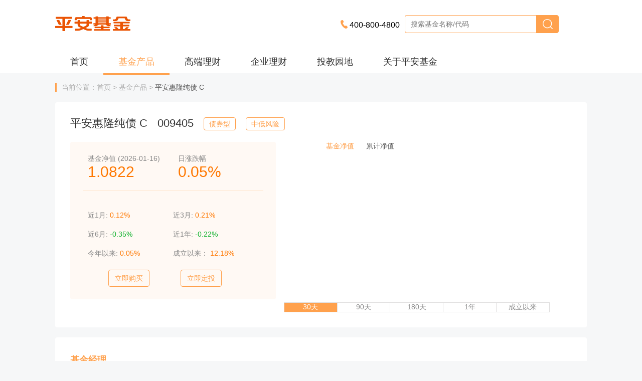

--- FILE ---
content_type: text/html
request_url: https://fund.pingan.com/main/peanutFinance/yingPeanut/fundDetailV2/009405.shtml
body_size: 12862
content:
<!DOCTYPE html>
	<html lang="en">

	<head>
		<meta charset="UTF-8">
		<meta http-equiv="X-UA-Compatible" content="IE=edge,chrome=1">
		<meta name="keywords"
			content="平安基金,平安集团, 基金,花生理财,基金官网,新基金,费率优惠,网上交易,基金产品,基金定投,基金净值,净值查询 ,基金投资理财,开放式基金净值,认购,000379,花生宝">
		<meta name="description" content="平安基金,基金，股票投资专家">
		<title>平安基金管理有限公司</title>
		<link rel="stylesheet" href="/front/new_front/css/common.css" />
		<link rel="stylesheet" href="/front/new_front/css/custom-pagination.css" />
		<link rel="stylesheet" href="/front/new_front/css/funddetail.css" />
		<link rel="stylesheet" href="/front/new_front/js/layui/css/layui.css" />
		<link rel="shortcut icon" type="image/x-icon" href="/front/favicon.ico" />
		<script src="/front/new_front/js/layui/layui.js"></script>
		<script src="/front/scripts/jquery-1.9.0.min.js"></script>
		<script src="/front/new_front/js/echarts.min.js"></script>
		<script src="/front/new_front/js/handlebars.js"></script>
		<script src="/front/new_front/js/handlebars-common.js"></script>
		<script src="/front/new_front/js/custom-pagination.min.js"></script>
		
	</head>

	<body>
		<div class="header"></div>
		<div class="column" data-active="1"></div>
		<input type="hidden" id="fundcode" value="009405">
		<input type="hidden" id="fundtype" value="3">
		<input type="hidden" id="is_stock" value="1">
	    <input type="hidden" id="fundname" value="平安惠隆纯债 C">
		<!-- 控制是否展示ETF补券信息。 -->
				<input type="hidden" id="etf_show" value="0">
		<div class="container">
			<div class="bread-crumb">
				<p title="基金名称：平安惠隆纯债 C">
					当前位置：首页 > 基金产品 > <span class="active">平安惠隆纯债 C</span>
				</p>
			</div>	
			<div class="fund-base">
				<div class="fund-base-info" style="line-height: 24px;">
					<div class="fund-name" title="基金名称：平安惠隆纯债 C">平安惠隆纯债 C
					</div>
					<div class="fund-code" title="基金代号：009405">009405</div>
					<div class="fund-type" style="top: 0;" title="基金类型：债券型">
						债券型
					</div>
					<div class="fund-risk" style="top: 0;" title="基金风险等级">
							中低风险
					</div>
				</div>
				<div class="fund-quotation">
					<div class="quotation-top">

									<p class="quotation-description" title="">
										基金净值
											(2026-01-16)
									</p>
								<p class="quotation-value" title="">
										1.0822
								</p>
					</div>
					<div class="quotation-top">

								<p class="quotation-description" title="日涨跌幅">日涨跌幅</p>
								<p class="quotation-value" title="">
										
												<span class="orange">0.05%</span>
									
								</p>
					</div>
					<div class="quotation-list">
						<div title="近1月">
							近1月:

								 <span class="orange">0.12%</span>
						</div>
						<div title="近3月">近3月:
							
								<span class="orange">0.21%</span>
						
						</div>
						<div title="近6月">近6月:
							
								<span class="green">-0.35%</span>
						</div>
						<div title="近1年">近1年:
								
								<span class="green">-0.22%</span>
						</div>
						<div title="今年以来">今年以来:
								
								<span class="orange">0.05%</span>
						</div>
						<div title="成立以来">成立以来：
								
								<span class="orange">12.18%</span>
						</div>
					</div>
					<div class="quotation-button-group">
							<a class="btn btn-outline-submit" style="margin-left: 41px;"
								href="https://fashionlicai.pingan.com.cn/container/fund/fundApply.html?fund_code=009405">立即购买</a>
						<!--<button class="btn btn-submit" style="margin-right: 40px;">立即购买</button>-->
							<a class="btn btn-outline-submit"
								href="https://fashionlicai.pingan.com.cn/container/fund/scheduledVoteList.html"
								style="margin-left: 58px;">立即定投</a>
					</div>
				</div>
				<div class="fund-chart">
					<div class="chart-type">
								<span class="cursor-pointer active chart-type-item" title="查看基金净值图表"
									data-type="0">基金净值</span>
								<span class="cursor-pointer chart-type-item" title="查看累计净值图表" data-type="1">累计净值</span>
					</div>
					<div id="chart" style="width: 100%; height: 302px">

					</div>
					<div class="chart-select-box">
						<div class="chart-select">
							<span class="cursor-pointer active chart-select-item" title="选择图表范围：30天"
								data-time="2">30天</span>
							<span class="cursor-pointer chart-select-item" title="选择图表范围：90天" data-time="3">90天</span>
							<span class="cursor-pointer chart-select-item" title="选择图表范围：180天" data-time="6">180天</span>
							<span class="cursor-pointer chart-select-item" title="选择图表范围：1年" data-time="4">1年</span>
							<span class="cursor-pointer chart-select-item" title="选择图表范围：成立以来" data-time="5">成立以来</span>
						</div>
						<!--<div class="chart-date-select">
							<input type="date" placeholder="起始时间" id="start-date">
							<input type="date" placeholder="结束时间" id="end-date">
							<button class="btn btn-outline-submit" id="date-btn">确定</button>
						</div>-->
					</div>
				</div>
			</div>
			
			<div class="fund-manager">
				<div class="title-box">
					<div class="title text-center">基金经理</div>
					<div class="title-line" style=""></div>
				</div>
				<div class="manager-box">

							<div class="manager">
								<div class="manager-image">
									<img src="/nasimage/1728952001322.jpg" alt="">
								</div>
								<div class="manager-info">
									<p class="manager-name">李晓天</p>
									<p class="manager-time">入职时间：2021年9月至今</p>
									<p class="manager-description">李晓天先生 ，美国康涅狄格大学金融风险管理专业硕士研究生，曾任安信证券股份有限公司信用研究员、安信证券资产管理有限公司信用研究员。2021年9月加入平安基金管理有限公司，曾担任固定收益投资中心研究部研究员、高级研究员、投资经理。现担任平安惠鸿纯债债券型证券投资基金（2024-10-14至今）、平安惠旭纯债债券型证券投资基金（2024-10-25至今）、平安惠融纯债债券型证券投资基金（2024-11-01至今）、平安合泰3个月定期开放债券型发起式证券投资基金（2024-11-01至今）、平安高等级债债券型证券投资基金（2024-11-01至今）、平安惠文纯债债券型证券投资基金（2024-11-01至今）、平安合庆1年定期开放债券型发起式证券投资基金（2024-11-01至今）、平安惠隆纯债债券型证券投资基金（2024-11-15至今）、平安合丰定期开放纯债债券型发起式证券投资基金（2024-11-15至今）、平安惠兴纯债债券型证券投资基金（2024-11-15至今）、平安合慧定期开放纯债债券型发起式证券投资基金（2025-01-20至今）、平安稳健增长混合型证券投资基金（2025-01-20至今）、平安合瑞定期开放债券型发起式证券投资基金（2025-02-20至今）、平安惠韵纯债债券型证券投资基金（2025-03-14至今）、平安合意定期开放债券型发起式证券投资基金（2025-03-21至今）、平安可转债债券型证券投资基金（2025-04-28至今）、平安乐享一年定期开放债券型证券投资基金（2025-04-28至今）、平安乐顺39个月定期开放债券型证券投资基金（2025-04-28至今）、平安合进1年定期开放债券型发起式证券投资基金（2025-04-28至今）、平安合轩1年定期开放债券型发起式证券投资基金（2025-10-31至今）基金经理。</p>
								</div>
								<p class="clear"></p>
							</div>
				</div>
			</div>
			<div class="fund-info mt-20 p-30">
				<div class="title-box">
					<div class="title-item active" data-type="0" title="基金概况">基金概况</div>
					<div class="title-item" data-type="1" title="基金净值">基金净值</div>
					<div class="title-item" data-type="2" title="费率结构">费率结构</div>
					<div class="title-item" data-type="3" title="基金分红">基金分红</div>
					<div class="title-item" data-type="4" title="投资组合">投资组合</div>
					<div class="title-item" data-type="5" title="基金公告">基金公告</div>
					<div class="title-item" data-type="6" title="销售机构">销售机构</div>



				</div>
				<div id="table-0" class="fund-info-content">
					<table>
						<tbody>
							<tr>
								<td class="text-center" title="基金全称">基金全称</td>
								<td colspan="3" title="平安惠隆纯债债券型证券投资基金 （C类）">平安惠隆纯债债券型证券投资基金 （C类）</td>
							</tr>
							<tr>
								<td class="text-center" title="基金简称">基金简称</td>
								<td>平安惠隆纯债 C</td>
								<td class="text-center" title="单位面值">单位面值</td>
								<td title="1元">
									1元
								</td>
							</tr>
							<tr>
								<td class="text-center" title="基金代码">基金代码 </td>
								<td title="009405">009405</td>
								<td class="text-center" title="存续期限">
									存续期限
								</td>
								<td title="不定期">	
									不定期
							</td>
							</tr>
							<tr>
								<td class="text-center" title="基金类型">基金类型 </td>
								<td title="债券型">债券型</td>
								<td class="text-center" title="基金风险等级">基金风险等级 </td>
								<td title="中低风险">中低风险</td>
							</tr>
							<tr>
								<td class="text-center" title="运作方式">运作方式 </td>
								<td title="开放式">
									开放式
								</td>
								<td class="text-center" title="基金管理人">基金管理人</td>
								<td title="平安基金管理有限公司">平安基金管理有限公司</td>
							</tr>
							<tr>
								<td class="text-center" title="成立时间">成立时间 </td>
								<td title="2020-04-22">2020-04-22</td>
								<td class="text-center" title="基金托管人">基金托管人</td>
								<td title="平安银行股份有限公司">平安银行股份有限公司</td>
							</tr>
							<tr>
								<td class="text-center" title="业绩比较基准">业绩比较基准</td>
								<td colspan="3" title="中债综合指数（总财富）收益率×90%+1 年期定期存款利率 （税后）×10%">中债综合指数（总财富）收益率×90%+1 年期定期存款利率 （税后）×10%
								</td>
							</tr>
							<tr>
								<td class="text-center" title="投资范围">投资范围</td>
								<td colspan="3" title="本基金的投资范围主要为具有良好流动性的固定收益类品种，包括国债、金融债、企业债、公司债、央行票据、中期票据、短期融资券、中小企业私募债、资产支持证券、次级债、可转换债券（含分离交易可转债）、国债期货、债券回购、银行存款等法律法规或中国证监会允许基金投资的其他固定收益类金融工具（但须符合中国证监会的相关规定）。 本基金不投资于股票、权证等权益类资产。但可持有因所持可转换公司债券转股形成的股票、因持有股票被派发的权证、因投资于可分离交易可转债等金融工具而产生的权证，因上述原因持有的股票和权证等资产，应在其可交易之日起10个交易日内卖出。基金的投资组合比例为：本基金对债券的投资比例不低于基金资产的80%；本基金每个交易日日终在扣除国债期货合约需缴纳的交易保证金后，持有现金或者到期日在一年以内的政府债券投资比例不低于基金资产净值的5%。本基金参与国债期货交易，应符合法律法规规定和基金合同约定的投资限制并遵守相关期货交易所的业务规则。如法律法规或监管机构以后允许基金投资的其他品种，基金管理人在履行适当程序后，可以将其纳入投资范围。">
									本基金的投资范围主要为具有良好流动性的固定收益类品种，包括国债、金融债、企业债、公司债、央行票据、中期票据、短期融资券、中小企业私募债、资产支持证券、次级债、可转换债券（含分离交易可转债）、国债期货、债券回购、银行存款等法律法规或中国证监会允许基金投资的其他固定收益类金融工具（但须符合中国证监会的相关规定）。 本基金不投资于股票、权证等权益类资产。但可持有因所持可转换公司债券转股形成的股票、因持有股票被派发的权证、因投资于可分离交易可转债等金融工具而产生的权证，因上述原因持有的股票和权证等资产，应在其可交易之日起10个交易日内卖出。基金的投资组合比例为：本基金对债券的投资比例不低于基金资产的80%；本基金每个交易日日终在扣除国债期货合约需缴纳的交易保证金后，持有现金或者到期日在一年以内的政府债券投资比例不低于基金资产净值的5%。本基金参与国债期货交易，应符合法律法规规定和基金合同约定的投资限制并遵守相关期货交易所的业务规则。如法律法规或监管机构以后允许基金投资的其他品种，基金管理人在履行适当程序后，可以将其纳入投资范围。
								</td>
							</tr>
							<tr>
								<td class="text-center" title="风险收益特征 本基金为债券型基金，预期收益和预期风险高于货币市场基金，但低于混合型基金、股票型基金，属于较低风险收益的产品。">风险收益特征</td>
								<td colspan="3" title="本基金为债券型基金，预期收益和预期风险高于货币市场基金，但低于混合型基金、股票型基金，属于较低风险收益的产品。">
									本基金为债券型基金，预期收益和预期风险高于货币市场基金，但低于混合型基金、股票型基金，属于较低风险收益的产品。
								</td>
							</tr>
						</tbody>

					</table>
				</div>
				<div id="table-1" class="fund-info-content" style="display: none">
					<table class="text-center">
						<thead>

										<tr>
											<td title="日期">日期</td>
											<td title="单位净值">单位净值(元)</td>
											<td title="累计净值">累计净值(元)</td>
										</tr>
						</thead>
						<tbody id="fundhisnav">
							<!-- 待填充数据-->
						</tbody>
					</table>
					<div id="page" class="page"></div>
				</div>
				<div id="table-2" class="fund-info-content" style="display: none">


						<h4>基金申购费率</h4>
						<table id="purchase-rate" class="text-center">
							<tr>
								<td rowspan="5" class="text-center">前端</td>
								<td class="text-center">条件</td>
								<td class="text-center">费率</td>
							</tr>

										<tr>
											<td>
														申购费率
											</td>
											<td>不收取</td>
										</tr>
						</table>

					<h4>基金赎回费率</h4>
					<table id="redeem-rate" class="text-center">
						<tr>
							<td rowspan="8" class="text-center">基金赎回费率</td>
							<td class="text-center">持有时间（N）</td>
							<td class="text-center">费率</td>
						</tr>
									<tr>
										<td>N＜7天</td>
										<td>1.50%</td>
									</tr>
									<tr>
										<td>7天≤N＜30天</td>
										<td>0.05%</td>
									</tr>
									<tr>
										<td>N≥30天</td>
										<td>0</td>
									</tr>
					</table>

					<h4>基金运作费</h4>
					<table id="operation-rate" class="text-center">
									<tr>
										<td width="20%"><span>管理费</span></td>
										<td width="80%" class="talign_r pr30" style="text-align: center !important;">
											0.30%
										</td>
									</tr>
									<tr>
										<td width="20%"><span>托管费</span></td>
										<td width="80%" class="talign_r pr30" style="text-align: center !important;">
											0.08%
										</td>
									</tr>
									<tr>
										<td width="20%"><span>销售服务费</span></td>
										<td width="80%" class="talign_r pr30" style="text-align: center !important;">
											0.35%
										</td>
									</tr>
					</table>



					<h4>基金认购费</h4>
					<table id="operation-rate" class="text-center">
									<tr>
										<td width="20%"><span>认购费率</span></td>
										<td width="80%" class="talign_r pr30" style="text-align: center !important;">
											不收取
										</td>
									</tr>
					</table>

				</div>
				<div id="table-3" class="fund-info-content" style="display: none">
					<h4>基金分红记录</h4>
					<table id="bonus-record" class="text-center">
						<tr>
							<td class="text-center">分红年度</td>
							<td class="text-center">权益登记日</td>
							<td class="text-center">除息日</td>
							<td class="text-center">红利发放日</td>
							<td class="text-center">每10份收益单位派息(元)</td>
						</tr>
								<tr>
									<td>2022年</td>
									<td>2022-03-04</td>
									<td>2022-03-04</td>
									<td>2022-03-07</td>
									<td>0.21</td>
								</tr>
								<tr>
									<td>2021年</td>
									<td>2021-11-26</td>
									<td>2021-11-26</td>
									<td>2021-11-29</td>
									<td>0.10</td>
								</tr>
								<tr>
									<td>2021年</td>
									<td>2021-08-26</td>
									<td>2021-08-26</td>
									<td>2021-08-27</td>
									<td>0.42</td>
								</tr>
								<tr>
									<td>2021年</td>
									<td>2021-06-25</td>
									<td>2021-06-25</td>
									<td>2021-06-28</td>
									<td>0.32</td>
								</tr>

					</table>

					<h4>基金拆分记录</h4>
					<table id="break-up" class="text-center">
						<tr>
							<td class="text-center">拆分日期</td>
							<td class="text-center">拆分前净值</td>
							<td class="text-center">拆分后净值</td>
							<td class="text-center">拆分比例(%)</td>
						</tr>
								<tr>
									<td colspan="4" class="no_bor">暂无拆分记录！</td>
								</tr>
					</table>
				</div>
				<div id="table-4" class="fund-info-content" style="display: none">
					<h3 id="fundname1" class="fund-portfolio-title">
						<span class="fund-name">平安惠隆纯债 C</span>资产分布
					</h3>

					<div class="choose-body">
						<div class="choose-content">
							<span>统计时间</span>
							<div class="select-box">
								<div class="layui-form" style="width:130px">
									<select name="chooseYear" id="chooseYear" lay-filter="chooseYear">
										<option value='2001'>2001</option><option value='2002'>2002</option><option value='2003'>2003</option><option value='2004'>2004</option><option value='2005'>2005</option><option value='2006'>2006</option><option value='2007'>2007</option><option value='2008'>2008</option><option value='2009'>2009</option><option value='2010'>2010</option><option value='2011'>2011</option><option value='2012'>2012</option><option value='2013'>2013</option><option value='2014'>2014</option><option value='2015'>2015</option><option value='2016'>2016</option><option value='2017'>2017</option><option value='2018'>2018</option><option value='2019'>2019</option><option value='2020'>2020</option><option value='2021'>2021</option><option value='2022'>2022</option><option value='2023'>2023</option><option value='2024'>2024</option><option value='2025' selected='selected'>2025</option><option value='2026'>2026</option><option value='2027'>2027</option><option value='2028'>2028</option><option value='2029'>2029</option><option value='2030'>2030</option><option value='2031'>2031</option><option value='2032'>2032</option><option value='2033'>2033</option><option value='2034'>2034</option><option value='2035'>2035</option><option value='2036'>2036</option><option value='2037'>2037</option><option value='2038'>2038</option><option value='2039'>2039</option><option value='2040'>2040</option><option value='2041'>2041</option><option value='2042'>2042</option><option value='2043'>2043</option><option value='2044'>2044</option><option value='2045'>2045</option><option value='2046'>2046</option><option value='2047'>2047</option><option value='2048'>2048</option><option value='2049'>2049</option><option value='2050'>2050</option><option value='2051'>2051</option><option value='2052'>2052</option><option value='2053'>2053</option><option value='2054'>2054</option><option value='2055'>2055</option><option value='2056'>2056</option><option value='2057'>2057</option><option value='2058'>2058</option><option value='2059'>2059</option><option value='2060'>2060</option><option value='2061'>2061</option><option value='2062'>2062</option><option value='2063'>2063</option><option value='2064'>2064</option><option value='2065'>2065</option><option value='2066'>2066</option><option value='2067'>2067</option><option value='2068'>2068</option><option value='2069'>2069</option><option value='2070'>2070</option><option value='2071'>2071</option><option value='2072'>2072</option><option value='2073'>2073</option><option value='2074'>2074</option><option value='2075'>2075</option><option value='2076'>2076</option><option value='2077'>2077</option><option value='2078'>2078</option><option value='2079'>2079</option><option value='2080'>2080</option><option value='2081'>2081</option><option value='2082'>2082</option><option value='2083'>2083</option><option value='2084'>2084</option><option value='2085'>2085</option><option value='2086'>2086</option><option value='2087'>2087</option><option value='2088'>2088</option><option value='2089'>2089</option><option value='2090'>2090</option><option value='2091'>2091</option><option value='2092'>2092</option><option value='2093'>2093</option><option value='2094'>2094</option><option value='2095'>2095</option><option value='2096'>2096</option><option value='2097'>2097</option><option value='2098'>2098</option><option value='2099'>2099</option>
									</select>
								</div>
							</div>
							年
							<div class="select-box">
								<div class="layui-form" style="width:130px">
									<select name="chooseSeason" id="chooseSeason" lay-filter="chooseSeason">
										<option value='03-31'>第一季度</option><option value='06-30'>第二季度</option><option value='09-30' selected='selected'>第三季度</option><option value='12-31'>第四季度</option>
									</select>
								</div>

							</div>
						</div>

					</div>
					<div class="distribution">
						<div class="fundPortfolioContainer" style="display: inline-block">
							<div class="fundPortfolioCanvas" style="width: 500px; float: left">
								<div id="fundPortfolioCanvas" style="width: 400px; height: 400px"></div>
							</div>
							<div class="fundPortfolioTable" style="width: 420px;float: left">
								<p class="fundPortfolioData deadline" style="margin-left: 276px;margin-top: 16px;">
									截至日期：<span id="endTime1">
										2025-09-30</span></p>
								<div class="fundPortfolioClass">
									<table class="group-table fundRateTable" border="0" cellspacing="0" cellpadding="0">
										<thead>
											<tr>
												<th>资产分布</th>
												<th class="text-right">占总资产比例(%)</th>
											</tr>
										</thead>
										<tbody id="propertyDistribution">
											<tr>
												<td class="table-label">
													<span style="background: #FF8F1F"></span>
													股票
												</td>
												<td class="text-right" id="gupiao_tz">
													0.00%
												</td>
											</tr>
											<tr>
												<td class="table-label">
													<span style="background: #FFAD5C"></span>
													基金投资
												</td>
												<td class="text-right" id="jijin_tz">0.00
												</td>
											</tr>
											<tr>
												<td class="table-label">
													<span style="background: #FF9999"></span>
													固定收益投资
												</td>
												<td class="text-right" id="guding_tz">
													99.94
												</td>
											</tr>
											<tr>
												<td class="table-label">
													<span style="background: #5CADFF"></span>
													贵金属投资
												</td>
												<td class="text-right" id="guijinshu_tz">
													0.00</td>
											</tr>
											<tr>
												<td class="table-label">
													<span style="background: #1F8FFF"></span>
													金融衍生品投资
												</td>
												<td class="text-right" id="jinrongyansheng_tz">
													0.00</td>
											</tr>
											<tr>
												<td class="table-label">
													<span style="background: #9999FF"></span>
													买入返售金融资产
												</td>
												<td class="text-right" id="mairufanshou_zc">
													0.00</td>
											</tr>
											<tr>
												<td class="table-label">
													<span style="background: #99CCFF"></span>
													银行存款和结算备付金
												</td>
												<td class="text-right" id="yinhangcunkuan_tz">
													0.06</td>
											</tr>
											<tr>
												<td class="table-label">
													<span style="background: #99FFFF"></span>
													其他
												</td>
												<td class="text-right" id="other_tz">0.00
												</td>
											</tr>
										</tbody>
									</table>
								</div>
							</div>
						</div>
					</div>

					<div class="distribution-error-msgbox"
						style="text-align: center;padding-top: 80px;font-size: 18px;font-weight: 800;">
						暂无资产分布数据
					</div>

						<!-- 10大重仓持股明细 -->
					<div class="fund-portfolio-item" id="gupiao_panel">
					
						
					</div>
					<div class="fund-portfolio-item" id="bound_panel">
					</div>

					<div class="fund-portfolio-item" id="hangyefenbu_panel">
						
					</div>
				</div>
				<div id="table-5" class="fund-info-content" style="display: none">
					<div id="ipofile-body">
						<h4>发行文件</h4>
						<ul class="file-box issue-box" id="ipofile">

						</ul>
						<div id="issue" class="page"></div>
					</div>
					<div id="dingqigonggao-body">
						<h4>定期公告</h4>
						<ul class="file-box regular-intervals-box" id="dingqigonggao">

						</ul>
						<div id="regular-intervals" class="page"></div>
					</div>
					<div id="tempArticle-body">
						<h4>临时公告</h4>
						<ul class="file-box temporary-box" id="tempArticle">
							<!-- 加载数据-->
						</ul>
						<div id="temporary" class="page"></div>
					</div>
					<div id="otherArticle-body">
						<h4>其他公告</h4>
						<ul class="file-box other-box" id="otherArticle">
							<!-- 加载数据-->
						</ul>
						<div id="other" class="page"></div>
					</div>
				</div>
				<div id="table-6" class="sales-organization fund-info-content" style="display: none">
					
						<table class="table" style="width:100%">
							<tbody>
								<tr>
									<td colspan="5" style="font-size:18px;">平安基金直销</td>
								</tr>
								<tr>
									<td style="min-width: 400px;">地址</td>
									<td>客服电话</td>
									<td>传真</td>
									<td>网址</td>
								</tr>
								<tr>
									<td>深圳市福田区益田路5033号平安金融中心大厦34楼</td>
									<td>400-800-4800</td>
									<td>+86（755）23990088</td>
									<td>https://fund.pingan.com/index.shtml</td>
								</tr>
							</tbody>
						</table>

						<table class="table" style="width:100%">
							<tbody>
								<tr>
									<td colspan="5" style="font-size:18px;">代销渠道</td>
								</tr>
								<tr>

									<td>销售商全称</td>
									<td>客服电话</td>
									<td>网址</td>
								</tr>

									<tr>
										<td>浙江同花顺基金销售有限公司</td>
										<td>952555</td>
										<td>http://www.5ifund.com/</td>
									</tr>
									<tr>
										<td>上海中正达广基金销售有限公司</td>
										<td>400-6767-523</td>
										<td>www.zhongzhengfund.com</td>
									</tr>
									<tr>
										<td>北京雪球基金销售有限公司</td>
										<td>400-159-9288</td>
										<td>www.danjuanapp.com</td>
									</tr>
									<tr>
										<td>上海攀赢基金销售有限公司</td>
										<td>021-68889082</td>
										<td>www.weonefunds.com</td>
									</tr>
									<tr>
										<td>国金证券股份有限公司</td>
										<td>95310</td>
										<td>www.gjzq.com.cn</td>
									</tr>
									<tr>
										<td>平安银行股份有限公司（行E通）</td>
										<td>95511-3</td>
										<td>http://bank.pingan.com</td>
									</tr>
									<tr>
										<td>玄元保险代理有限公司</td>
										<td>400-080-8208</td>
										<td>https://www.licaimofang.cn/</td>
									</tr>
									<tr>
										<td>通华财富（上海）基金销售有限公司</td>
										<td>400-101-9301</td>
										<td>www.tonghuafund.com</td>
									</tr>
									<tr>
										<td>平安银行股份有限公司</td>
										<td>95511-3</td>
										<td>http://bank.pingan.com</td>
									</tr>
									<tr>
										<td>中信建投证券股份有限公司</td>
										<td>400-8888-108</td>
										<td>www.csc108.com</td>
									</tr>
									<tr>
										<td>和耕传承基金销售有限公司</td>
										<td>4000-555-671</td>
										<td>http://www.hgccpb.com/</td>
									</tr>
									<tr>
										<td>北京济安基金销售有限公司</td>
										<td>400-673-7010</td>
										<td>www.jianfortune.com</td>
									</tr>
									<tr>
										<td>上海联泰基金销售有限公司</td>
										<td>400-118-1188</td>
										<td>www.66liantai.com</td>
									</tr>
									<tr>
										<td>南京苏宁基金销售有限公司</td>
										<td>95177</td>
										<td>http://www.snjijin.com/</td>
									</tr>
									<tr>
										<td>平安证券股份有限公司</td>
										<td>95511-8</td>
										<td>www.stock.pingan.com</td>
									</tr>
									<tr>
										<td>北京汇成基金销售有限公司</td>
										<td>010-63158805</td>
										<td>www.hcfunds.com</td>
									</tr>
									<tr>
										<td>上海利得基金销售有限公司</td>
										<td>400-820-9935</td>
										<td>www.leadfund.com.cn</td>
									</tr>
									<tr>
										<td>招商银行股份有限公司（招赢通）</td>
										<td>95555</td>
										<td>https://fi.cmbchina.com/</td>
									</tr>
									<tr>
										<td>奕丰基金销售有限公司</td>
										<td>400-684-0500</td>
										<td>www.ifastps.com.cn</td>
									</tr>
									<tr>
										<td>中国平安人寿保险股份有限公司</td>
										<td>95511转1</td>
										<td>http://life.pingan.com</td>
									</tr>
									<tr>
										<td>蚂蚁（杭州）基金销售有限公司</td>
										<td>95188-8</td>
										<td>www.fund123.cn</td>
									</tr>
									<tr>
										<td>华宝证券股份有限公司</td>
										<td>400-820-9898</td>
										<td>https://www.cnhbstock.com/</td>
									</tr>
									<tr>
										<td>国新证券股份有限公司</td>
										<td>95390</td>
										<td>www.crsec.com.cn</td>
									</tr>
									<tr>
										<td>京东肯特瑞基金销售有限公司</td>
										<td>95118</td>
										<td>http://kenterui.jd.com</td>
									</tr>
									<tr>
										<td>上海华夏财富投资管理有限公司</td>
										<td>4008175666</td>
										<td>https://www.amcfortune.com/</td>
									</tr>
									<tr>
										<td>诺亚正行基金销售有限公司</td>
										<td>4008-215-399</td>
										<td>www.noah-fund.com</td>
									</tr>
									<tr>
										<td>博时财富基金销售有限公司</td>
										<td>400-610-5568</td>
										<td>www.boserawealth.com</td>
									</tr>
									<tr>
										<td>珠海盈米基金销售有限公司</td>
										<td>020-89629066</td>
										<td>http://www.yingmi.cn</td>
									</tr>
									<tr>
										<td>宁波银行股份有限公司</td>
										<td>95574</td>
										<td>www.nbcb.com.cn</td>
									</tr>
									<tr>
										<td>上海陆金所基金销售有限公司</td>
										<td>400-821-9031</td>
										<td>https://lupro.lufunds.com</td>
									</tr>
									<tr>
										<td>众惠基金销售有限公司</td>
										<td>0851-82209888</td>
										<td>https://www.zhfundsales.com/</td>
									</tr>
									<tr>
										<td>弘业期货股份有限公司</td>
										<td>400-828-1288</td>
										<td>http://www.ftol.com.cn/etrading</td>
									</tr>
									<tr>
										<td>北京度小满基金销售有限公司</td>
										<td>95055-4</td>
										<td>www.baiyingfund.com</td>
									</tr>
									<tr>
										<td>嘉实财富管理有限公司</td>
										<td>4000218850</td>
										<td>https://www.harvestwm.cn</td>
									</tr>
									<tr>
										<td>国泰海通证券股份有限公司</td>
										<td>95521 / 4008888666</td>
										<td>www.gtht.com</td>
									</tr>
									<tr>
										<td>海通证券股份有限公司</td>
										<td>95553</td>
										<td>www.htsec.com</td>
									</tr>
									<tr>
										<td>中信证券股份有限公司</td>
										<td>95548</td>
										<td>www.cs.ecitic.com</td>
									</tr>
									<tr>
										<td>上海长量基金销售有限公司</td>
										<td>4008202899</td>
										<td>www.erichfund.com</td>
									</tr>
									<tr>
										<td>宜信普泽（北京）基金销售有限公司</td>
										<td>400-6099-200</td>
										<td>http://www.yixinfund.com/</td>
									</tr>
									<tr>
										<td>广发证券股份有限公司  </td>
										<td>95575或02095575</td>
										<td>www.gf.com.cn</td>
									</tr>
									<tr>
										<td>上海天天基金销售有限公司</td>
										<td>400-1818-188</td>
										<td>www.1234567.com.cn</td>
									</tr>
									<tr>
										<td>中信证券华南股份有限公司</td>
										<td>95548</td>
										<td>www.gzs.com.cn</td>
									</tr>
									<tr>
										<td>华瑞保险销售有限公司</td>
										<td>400-111-5818</td>
										<td>www.huaruisales.com</td>
									</tr>
									<tr>
										<td>大连网金基金销售有限公司</td>
										<td>4000-899-100</td>
										<td>http://www.fundzone.cn</td>
									</tr>
									<tr>
										<td>腾安基金销售（深圳）有限公司</td>
										<td>95788</td>
										<td>https://www.txfund.com/</td>
									</tr>
									<tr>
										<td>国投证券股份有限公司</td>
										<td>95517</td>
										<td>www.sdicsc.com.cn</td>
									</tr>
									<tr>
										<td>东方财富证券股份有限公司</td>
										<td>95357-8</td>
										<td>http://www.18.cn</td>
									</tr>
									<tr>
										<td>中信证券（山东）有限责任公司</td>
										<td>95548</td>
										<td>sd.citics.com</td>
									</tr>
									<tr>
										<td>招商证券股份有限公司</td>
										<td>95565</td>
										<td>www.newone.com.cn</td>
									</tr>
									<tr>
										<td>招商银行股份有限公司 </td>
										<td>95555</td>
										<td>www.cmbchina.com</td>
									</tr>
									<tr>
										<td>北京创金启富基金销售有限公司</td>
										<td>010-66154828</td>
										<td>https://www.5irich.com</td>
									</tr>
									<tr>
										<td>上海好买基金销售有限公司</td>
										<td>400-700-9665</td>
										<td>www.howbuy.com</td>
									</tr>
									<tr>
										<td>上海陆享基金销售有限公司</td>
										<td>400-168-1235</td>
										<td>www.luxxfund.com</td>
									</tr>
									<tr>
										<td>中信期货有限公司</td>
										<td>400-990-8826</td>
										<td>www.citicsf.com </td>
									</tr>
									<tr>
										<td>兴业证券股份有限公司</td>
										<td>95562</td>
										<td>www.xyzq.com.cn</td>
									</tr>
									<tr>
										<td>上海基煜基金销售有限公司</td>
										<td>021-65370077</td>
										<td>www.jiyufund.com.cn</td>
									</tr>
									<tr>
										<td>华源证券股份有限公司</td>
										<td>95305-8</td>
										<td>www.huayuanstock.com</td>
									</tr>
									<tr>
										<td>上海万得基金销售有限公司</td>
										<td>021-50712782</td>
										<td>www.520fund.com.cn</td>
									</tr>
									<tr>
										<td>泛华普益基金销售有限公司</td>
										<td>400-080-3388</td>
										<td>www.puyifund.com</td>
									</tr>
									<tr>
										<td>国信证券股份有限公司</td>
										<td>95536</td>
										<td>www.guosen.com.cn</td>
									</tr>

							</tbody>
						</table>
				</div>

			</div>
		</div>
		<div class="short-links">
	<div class="container">
		<div>
			<div class="links-group">
				<h4>开户和交易</h4>
				<div class="links-inline">
					<a href="/main/help/indexV2.shtml?catalog=493" style="width: 162px;">开户、交易指南</a>
					<a href="/main/help/indexV2.shtml" style="width: 162px;">常见问题</a>
				</div>

			</div>
			<div class="links-group">
				<h4>资料下载</h4>
				<a href="/main/help/indexV2.shtml?catalog=498" style="width: 179px;">个人业务表格下载</a>
				<a href="/main/help/indexV2.shtml?catalog=498" style="width: 179px;">机构相关单据下载</a>
			</div>
			<div class="links-group" style="width: 276px;">
				<h4>信息查询</h4>
				<div class="links-inline">
                    <a href="https://fund.pingan.com/main/about/contact.html" style="float: left; width: 160px;border-right: none">联系我们</a>
                    <a href="https://www.pingan.com/msgquery/index.html" style="float: left; width: 110px;">短信验伪</a>
                    <a href="/main/abslistweb.shtml" style="float: left; width: 160px;border-right: none">ABS专栏</a>
                    <a href="/main/help/indexV2.shtml?catalog=816" style="float: left; width: 110px;">投诉与建议</a>
                </div>
			</div>
			<div class="links-group" style="width: 276px;">
				<h4>投资须知</h4>
				<div class="links-inline">
					<a href="/main/inverstEducation.shtml?catalog=804" style="float: left; width: 120px;border-right: none">基金法规</a>
					<a href="/main/inverstEducation.shtml?catalog=803" style="float: left; width: 120px;border-right: none">基金课堂</a>
					<a href="/main/inverstEducation.shtml?catalog=808" style="float: left; width: 120px;border-right: none">反洗钱专栏</a>
					<a href="http://fund.pingan.com/nasfile/1553243351145.pdf" style="float: left; width: 120px;border-right: none">投资者权益须知</a>
				</div>
			</div>
		</div>
	</div>
</div>



<div class="footer text-center">
	版权所有 © 中国平安保险（集团）股份有限公司 未经许可不得复制、转载或摘编，违者必究!<br/>

	Copyright © PING AN INSURANCE (GROUP) COMPANY OF CHINA ,LTD. All Rights Reserved <br/>
	<a href="http://beian.miit.gov.cn">
		<img src="/front/images/f_bot01.jpg" alt="">
		<img src="/front/images/f_bot02.jpg" alt="">
		ICP许可证号 粤ICP备06118290号
	</a>
	<div class="ipv6">
		<img src="/front/images/IPv6.png" alt="">
		该网站已支持IPv6
	</div>


</div>




<script>
    $(".login-type").click(function(){

                        var cust_type=$(this).data("type");

                        if(cust_type==="person"){
                            $(".person-customer").show();
                            $(".enterprise-customer").hide();
                        }else{
                            $(".person-customer").hide();
                            $(".enterprise-customer").show();
                        }
    });
</script>

		

		<script type="text/x-handlebars-template" id="search-item">
		{{#each list}}
		<tr>
			<td>{{tdate}}</td>
			<td>{{per_ten_thousand}}</td>
			<td>{{seven_nav}}</td>
		</tr>
		{{/each}}
	   </script>
	   
	   
	   	<!-- FOF基金持仓模板 -->
		<script type="text/x-handlebars-template" id="foflist">

			<div class="fund-portfolio-title">
				{{fundname}}前10大重仓基金明细 <span class="deadline" id="boud-date">截至日期:{{reportdate}}
				</span>
			</div>
			<div class="fund-portfolio-content">
				<table class="group-table">
					<thead>
						<tr>
							<th>基金代码</th>
							<th width="20%">基金名称</th>
							<th>数量（份）</th>
							<th>公允价值（元）</th>
							<th>占净资产比例（%）</th>
						</tr>
					</thead>
					<tbody id="fof-body">
						{{#each  stockList}}
								<tr>
									<td>{{c_key_code}}</td>
									<td>{{c_subj_name}}</td>
									<td>{{n_hldamt}}</td>
									<td>{{n_hldmkv_locl}}</td>
									<td>{{n_bl}}</td>
								</tr>
						{{/each}}

						<tr>
							<td colspan="2"></td>
							<td class="orange">总计</td>

							<td>
								{{fofRankingSum.n_zsz}}
							</td>
							<td>{{fofRankingSum.n_zbl}}</td>
						</tr>

					</tbody>
				</table>
			</div>

	   </script>





		<!-- 股票持仓信息模板 -->
		<script type="text/x-handlebars-template" id="gupiaodetail">
			<div class="fund-portfolio-title">
				{{fundname}}10大重仓持股明细 <span class="deadline" id="gupiao-date">截至日期:{{reportdate}}
							
				</span>
			</div>
			<div class="fund-portfolio-content">
				<table class="group-table">
					<thead>
						<tr>
							<th>代码</th>
							<th width="20%">股票名称</th>
							<th>持仓量（股）</th>
							<th>市值（元）</th>
							<th>占净资产比例（%）</th>
						</tr>
					</thead>
					<tbody>
					
						{{#each  stockList}}
								<tr>
									<td>{{esymbol}}</td>
									<td>{{sholding2}}</td>
									<td>{{sholding6}}</td>
									<td>{{sholding5}}</td>
									<td>{{sholding7_val}}</td>
								</tr>
						{{/each}}
						

						
							<tr>
								<td colspan="2"></td>
								<td class="orange">总计</td>
								<td>
										{{stockSum.sum_sholding5}}
								</td>
								<td>{{stockSum.sum_sholding7}}</td>
							</tr>
					</tbody>
				</table>
			</div>
	   </script>

		<!-- 债券模板 -->
		<script type="text/x-handlebars-template" id="zhaiquandetail">

			<div class="fund-portfolio-title">
				{{fundname}}前5大重仓持债明细 <span class="deadline" id="boud-date">截至日期:{{reportdate}}
				</span>
			</div>
			<div class="fund-portfolio-content">
				<table class="group-table">
					<thead>
						<tr>
							<th>债券代码</th>
							<th width="20%">股票名称</th>
							<th>数量（张）</th>
							<th>公允价值（元）</th>
							<th>占净资产比例（%）</th>
						</tr>
					</thead>
					<tbody id="zhaiquan-body">
						
						{{#each  stockList}}
								<tr>
									<td>{{bsymbol}}</td>
									<td>{{bsholding1}}</td>
									<td>{{bsholding3}}</td>
									<td>{{bsholding2}}</td>
									<td>{{bsholding4_val}}</td>
								</tr>
						{{/each}}
						
							<tr>
								<td colspan="2"></td>
								<td class="orange">总计</td>
									<td>
										{{stockSum.sum_bsholding2}}
									</td>
									<td>{{stockSum.sum_bsholding4}}</td>
							</tr>
					</tbody>
				</table>
			</div>
			</script>



		<!-- --------------------------------------行业分布 ----------------------------------->
		<script type="text/x-handlebars-template" id="zichanfenbu">

		<div class="fund-portfolio-title">
			{{fundname}}资产行业分布 <span class="deadline" id="industry-date">截至日期:{{reportdate}}
			</span>
		</div>
		<div class="fund-portfolio-content row">
			<table class="group-table">
				<thead>
					<tr>
						<th>代码</th>
						<th>行业名称</th>
						<th>占净资产比例（%）</th>
					</tr>
				</thead>
				<tbody id="zichanfenbu-body">
					{{#each  stockList}}
							<tr>
								<td>{{areacode}}</td>
								<td>{{areaname}}</td>
								<td>{{iport2}}</td>
							</tr>
							{{/each}}
						<tr>
							<td></td>
							<td class="orange">总计</td>
							<td>
									{{industrySum.sum_iport2}}
							</td>
						</tr>
				</tbody>
			</table>
		</div>
	</script>

		

		<script type="text/x-handlebars-template" id="etfsgsh_list_template">
		<table class="table-fund-info">
			<tbody>
				<tr>
					<th class="td-title" colspan="2"><span>基金信息</span></th>
				</tr>
				<tr>
					<td class="td-title">最新公告日期</td>
					<td>{{tdate}}</td>
				</tr>
				<tr>
					<td class="td-title">基金名称</td>
					<td>{{fund_name}}</td>
				</tr>
				<tr>
					<td class="td-title">基金管理公司名称</td>
					<td>{{company_name}}</td>
				</tr>

				<!-- 判断ETF项目 -->
				{{#equal jys "2"}}
				<tr>
					<td class="td-title">证券代码</td>
					<td>{{vc_inter_code2}}</td>
				</tr>
				{{/equal}}

				{{#equal jys "3"}}

					<tr>
						<td class="td-title">证券代码</td>
						<td>{{vc_inter_code1}}</td>
					</tr>

					<tr>
						<td class="td-title">指数代码</td>
						<td>{{vc_underlying_index}}</td>
					</tr>
					{{/equal}}
			</tbody>
		</table>

		<table class="table-fund-info">
			<tbody>
				<tr>
					<th colspan="2"><span class="date-time">{{preday}}</span>信息内容</th>
				</tr>
				<tr>
					<td class="td-title">现金差额(元)</td>
					<td>￥{{yesterday_cash}}</td>
				</tr>

				{{#equal jys "2"}}
					<tr>
						<td class="td-title">最小申购、赎回单位净值(元)</td>
						<td>{{yesterday_cnetvalue}}</td>
					</tr>
				{{/equal}}


				{{#equal jys "3"}}
					<tr>
						<td class="td-title">最小申购赎回单位资产净值(元)</td>
						<td>{{yesterday_cnetvalue}}</td>
					</tr>
					{{/equal}}

				<tr>
					<td class="td-title">基金份额净值(元)</td>
					<td>￥{{yesterday_nav}}</td>
				</tr>
			</tbody>
		</table>

		<table class="table-fund-info">
			<tbody>
				<tr>
					<th colspan="2"><span class="date-time">{{tdate}}</span>信息内容</th>
				</tr>

				{{#equal jys "2"}}
					<tr>
						<td class="td-title">最小申购，赎回单位的预估现金部分(元)</td>
						<td>￥{{estimate_cash}}</td>
					</tr>
				{{/equal}}

				{{#equal jys "3"}}
					<tr>
						<td class="td-title">预估现金差额(元)</td>
						<td>￥{{estimate_cash}}</td>
					</tr>
				{{/equal}}

				{{#equal jys "2"}}
					<tr>
						<td class="td-title">现金替代比例上限</td>
						<td>{{max_cash_ratio}}</td>
					</tr>
				{{/equal}}


				{{#equal jys "3"}}
					<tr>
						<td class="td-title">最大现金替代比例</td>
						<td>{{max_cash_ratio}}</td>
					</tr>
				{{/equal}}

				<tr>
					<td class="td-title">当日累计申购份额上限</td>
					<td>{{creation_limit}}</td>
				</tr>

				<tr>
					<td class="td-title">当日累计赎回份额上限</td>
					<td>{{redemption_limit}}</td>
				</tr>

				<tr>
					<td class="td-title">是否需要公布IOPV</td>
					<td>{{publish_flag}}</td>
				</tr>
				<tr>
					<td class="td-title">最小申购、赎回单位(份)</td>
					<td>{{creation_redemption_unit}}</td>
				</tr>
				<tr>
					<td class="td-title">申购赎回允许情况</td>
					<td>{{flagStr}}</td>
				</tr>

				{{#equal jys "3"}}
					<tr>
						<td class="td-title">红利金额(元)</td>
						<td>￥{{en_cbonus_balance}}</td>
					</tr>
					<tr>
						<td class="td-title">单个账户当日累计申购份额上限</td>
						<td>{{en_xe8}}</td>
					</tr>
					<tr>
						<td class="td-title">单个账户当日累计赎回份额上限</td>
						<td>{{en_xe7}}</td>
					</tr>

					<tr>
						<td class="td-title">单个账户当日累计净申购份额上限</td>
						<td>{{en_xe6}}</td>
					</tr>

					<tr>
						<td class="td-title">单个账户当日累计净赎回份额上限</td>
						<td>{{en_xe5}}</td>
					</tr>
				{{/equal}}
			</tbody>
		</table>



		<table class="table-fund-info stocklist">
			<caption>成分股信息内容</caption>
			<thead>
				<tr>
					<th style="width: 8%;">证券代码</th>
					<th style="width: 9%;">证券简称</th>
					<th style="width: 11%;">证券数量</th>
					<th style="width: 11%;">现金替代标志</th>
					<th style="width: 11%;">申购溢价比例</th>
					<th style="width: 12%;">赎回折价比例</th>
					{{#equal jys "2"}}
					<th style="width: 12%;">替代金额</th>
					{{else}}
					<th style="width: 12%;">申购替代金额</th>
					<th style="width: 12%;">赎回替代金额</th>
					<th style="text-align: center;">挂牌市场</th>
					{{/equal}}
					
				</tr>

			</thead>
			<tbody>
				{{#each infodetail}}
					<tr>
						<td style="text-align:center;">{{inter_code}}</td>
						<td style="text-align:center;">{{stock_name}}</td>
						<td style="text-align:center;">{{calcul_amount}}</td>
						<td style="text-align:center;">{{calcul_replace}}</td>
						<td style="text-align:center;">{{creation_premium_rate}}</td>
						<td style="text-align:center;">{{redemption_discount_rate}}</td>
						
						{{#equal ../jys "2"}}
							<td style="text-align:center;">{{calcul_balance}}</td>
						{{else}}
							<td style="text-align:center;">{{calcul_balance}}</td>
							<td style="text-align:center;">{{redemptioncashsubstitute}}</td>
							<td style="text-align:center;">{{underlyingsecurityidsource}}</td>
						{{/equal}}
						
					</tr>
				{{/each}}
			</tbody>
		</table>
	</script>

		<!-- 黄金Template -->
		<script type="text/x-handlebars-template" id="gold-template">
								<table class="table-fund-info">
									<tbody>
										<tr>
											<th class="td-title" colspan="2"><span>基本信息</span></th>
										</tr>
										<tr>
											<td class="td-title">最新公告日期</td>
											<td>{{tdate}}</td>
										</tr>
										<tr>
											<td class="td-title">基金名称</td>
											<td>{{fund_name}}</td>
										</tr>
										<tr>
											<td class="td-title">基金管理公司名称</td>
											<td>{{company_name}}</td>
										</tr>
										<tr>
											<td class="td-title">二级市场基金代码</td>
											<td>{{vc_inter_code2}}</td>
										</tr>

									</tbody>
								</table>

								<table class="table-fund-info">
									<tbody>
										<tr>
											<th class="td-title" colspan="2">
												<span>{{pre_date}}信息内容</span>
											</th>
										</tr>
										<tr>
											<td class="td-title">Au99.99现金差额(单位:元/千克) </td>
											<td>{{yesterday_cash}}</td>
										</tr>
										<tr>
											<td class="td-title">最小申购赎回单位资产净值(单位:元)</td>
											<td>{{yesterday_cnetvalue}}</td>
										</tr>
										<tr>
											<td class="td-title">基金份额净值(单位:元) </td>
											<td>{{yesterday_nav}}</td>
										</tr>
									</tbody>
								</table>

								<table class="table-fund-info">
									<tbody>
										<tr>
											<th class="td-title" colspan="2">
												<span>{{tdate}}信息内容</span>
											</th>
										</tr>
										<tr>
											<td class="td-title">现金替代比例上限</td>
											<td>{{max_cash_ratio}}%</td>
										</tr>
										<tr>
											<td class="td-title">Au99.99预估现金(单位:元/千克)</td>
											<td>{{estimate_cash}}</td>
										</tr>
										<tr>
											<td class="td-title">申购上限(单位:份)</td>
											<td>{{creation_limit}}</td>
										</tr>
										<tr>
											<td class="td-title">赎回上限(单位:份)</td>
											<td>{{redemption_limit}}</td>
										</tr>
										<tr>
											<td class="td-title">是否需要公布IOPV</td>
											<td>{{publish_flag}}</td>
										</tr>
										<tr>
											<td class="td-title">最小申购、赎回单位(单位:份)</td>
											<td>{{creation_redemption_unit}}</td>
										</tr>
										<tr>
											<td class="td-title">申购赎回的允许情况</td>
											<td>{{creation_flag}}</td>
										</tr>

									</tbody>
								</table>

								<table class="table-fund-info">
									<caption>黄金现货合约信息内容</caption>
									<tbody>
										<tr>
											<th>黄金现货合约</th>
											<th>合约数量（克）</th>
										</tr>
										{{#each goldList}}
											<tr>
												<td>
													{{stock_name}}</td>
												<td>{{calcul_amount}}</td>
											</tr>
										{{/each}}
									</tbody>
								</table>

	</script>

		<!-- 发行文件 模板 -->
		<script type="text/x-handlebars-template" id="ipofile-template">
			{{#each ipolist}}
				<li><a href="{{replacestr url}}"> {{title}}<span>{{create_date}} </span></a></li>
			{{/each}}
	</script>
		<!-- 定期公告 模板 -->
		<script type="text/x-handlebars-template" id="dingqigonggao-template">
		{{#each dingqigonggaolist}}
			<li><a href="{{replacestr url}}"> {{title}}<span>{{create_date}} </span></a></li>
		{{/each}}
   </script>
		<!-- 临时公告 -->
		<script type="text/x-handlebars-template" id="tempArticle-template">
	{{#each tempArticlelist}}
		<li><a href="{{replacestr url}}"> {{title}}<span>{{create_date}} </span></a></li>
	{{/each}}
  </script>

		<!--其他公告 -->
		<script type="text/x-handlebars-template" id="otherArticle-template">
	{{#each otherArticlelist}}
		<li><a href="{{replacestr url}}"> {{title}}<span>{{create_date}} </span></a></li>
	{{/each}}
  </script>
  <script src="/front/new_front/js/funddetail.js"></script>


	</body>

	</html>

--- FILE ---
content_type: text/html
request_url: https://fund.pingan.com/front/new_front/common/column.html
body_size: 338
content:
<div class="column-ul">
	<a class="column-li" href="/main/index.shtml">首页</a>
	<a class="column-li" href="/main/include/peanutFundShopV2.shtml">基金产品</a>
	<a class="column-li" href="/main/wealth-manager.shtml">高端理财</a>
	<a class="column-li" href="/main/Enterprise-Financing.shtml">企业理财</a>
	<a class="column-li" href="/main/inverstEducation.shtml">投教园地</a>
	<a class="column-li" href="/main/aboutUs/indexV2.shtml">关于平安基金</a>
</div>

<script>
	var index = $(".column").data('active');
	$(".column-li").eq(index).addClass('active');
</script>

--- FILE ---
content_type: text/css
request_url: https://fund.pingan.com/front/new_front/css/common.css
body_size: 3394
content:
/* *
 * Created by zhangzhijie303 on 2020/5/15.
 */
html, body {
  margin: 0;
  padding: 0;
  border: none;
  background: #F6F7F8;
  font-family: "Microsoft Yahei", "Hiragino Sans GB", "Helvetica Neue", Helvetica, Arial, sans-serif;
}
img{
	border: none;
}
.clear {
  clear: both;
}

.column {
  height: 46px;
  background: white;
}

.column-ul {
  margin: 0 auto;
  width: 1060px;
}

.column-li {
  display: inline-block;
  padding: 0 30px;
  line-height: 46px;
  float: left;
  text-align: center;
  color: #333333;
  cursor: pointer;
  text-decoration: none;
  font-size: 18px;
}

.column-li.active, .column-li:hover {
  color: #ffa14d;
  border-bottom: 4px solid #ffa14d;
}

[data-theme=wealth] .column {
  height: 46px;
  background: white;
}

[data-theme=wealth] .column-li.active, [data-theme=wealth] .column-li:hover {
  color: #a5845d;
  border-bottom: 4px solid #a5845d;
}

[data-theme=enterprise] .column {
  height: 46px;
  background: white;
}

[data-theme=enterprise] .column-li {
  color: #674010;
}

[data-theme=enterprise] .column-li.active, [data-theme=enterprise] .column-li:hover {
  color: #674010;
  border-bottom: 4px solid #674010;
}

.swiper-box {
  margin: 0;
  background: #FEFFFF;
  height: 36px;
  line-height: 36px;
}
.swiper-box img {
  position: absolute;
  width: 20px;
  left: 50%;
  top: 50%;
  margin-top: -8px;
  margin-left: -13px;
}

.icon_gonggao {
  position: relative;
  float: left;
  display: inline-block;
  width: 36px;
  height: 36px;
}

.swiper {
  display: inline-block;
  margin: 0 auto;
  width: 1004px;
  height: 60px;
  box-sizing: border-box;
  overflow: hidden;
}

.swiper a {
  position: relative;
  padding-left: 20px;
  margin-right: 180px;
  min-width: 200px;
  text-decoration: none;
  color: #666666;
}
.swiper a:after {
  position: absolute;
  left: 0;
  top: 50%;
  margin-top: -1px;
  content: "";
  width: 4px;
  height: 4px;
  border-radius: 50%;
  background: #666666;
}
.swiper a:link {
  color: #666666;
}
.swiper a:visited {
  color: #666666;
}
.swiper a:hover {
  color: #666666;
}
.swiper a:active {
  color: #666666;
}

.text-left {
  text-align: left;
}

.text-center {
  text-align: center;
}

.text-right {
  text-align: right !important;
}

.line-grey {
  color: #e0dfdf;
}

.cursor-pointer {
  cursor: pointer;
}

.container {
  margin: 0 auto;
  width: 1060px;
}

p {
  margin: 0;
}

.header {
  background: white;
}

.short-links {
  margin: 20px 0;
  width: 100%;
  display: inline-block;
}
.short-links .title {
  margin-bottom: 10px;
  font-size: 18px;
  color: #666666;
}
.short-links .links-group {
  float: left;
  padding-left: 34px;
  text-align: left !important;
}
.short-links .links-group h4 {
  margin-top: 0;
  margin-bottom: 20px;
  font-size: 18px;
  font-weight:bold;
  line-height: 1;
  color: #666666;
}
.short-links .links-group .links-inline {
  display: inline-block;
}
.short-links .links-group a {
  display: block;
  font-size: 16px;
  height: 35px;
  line-height: 35px;
  color: #999999;
  text-decoration: none;
  border-right: 1px solid #e0dfdf;
}

.footer {
  padding: 20px;
  font-size: 12px;
  color: #a7a7a7;
  background: white;
}
.footer a {
  position: relative;
  padding-left: 40px;
  width: 300px;
  text-decoration: none;
}
.footer a:link {
  color: #969798;
}
.footer a:visited {
  color: #969798;
}
.footer a:hover {
  color: #969798;
}
.footer a:active {
  color: #969798;
}
.footer a img {
  position: relative;
  top: 5px;
  margin-right: 5px;
}
.footer .ipv6 {
  position: relative;
  padding-left: 40px;
}
.footer .ipv6 img {
  position: relative;
  top: 5px;
  margin-right: 5px;
}

.swiper-wrapper {
  padding: 10px 0;
}

.swiper-pagination-bullet-active {
  background: white !important;
}

.banner {
  position: relative;
  width: 1920px;
  height: 350px;
  margin-left: -960px !important;
  left: 50%;
  text-align: center;
}
.banner .swiper-wrapper {
  margin: 0;
  padding: 0;
}
.banner .swiper-slide {
  width: 1920px !important;
  height: 350px;
}
.banner li {
  list-style: none;
}
.banner a {
  height: 350px;
  width: 100%;
  cursor: pointer;
  display: block;
}

.login-container {
  position: relative;
  width: 100%;
  height: 350px;
  top: -350px;
}
.login-container .container {
  position: relative;
}
.login-container .login-box {
  position: absolute;
  top: 26px;
  right: 56px;
  width: 260px;
  height: 290px;
  background: white;
  border-radius: 4px;
  box-sizing: border-box;
  z-index: 200;
}

.login-type-box {
  padding: 20px 20px 0;
}
.login-type-box .login-type {
  display: inline-block;
  padding: 10px 0;
  float: left;
  width: 50%;
  text-align: center;
  border-bottom: 1px solid #cccccc;
  cursor: pointer;
}
.login-type-box .login-type.active {
  color: #ffa14d;
  border-bottom: 2px solid #ffa14d;
}

.login-button-group {
  padding: 20px;
}

.login-button-group button {
  margin: 0 5px;
  width: 100px;
  font-size: 16px;
  box-sizing: border-box;
}
.login-button-group .btn-outline-submit {
  margin: 0;
}

.login-button-group a {
  box-sizing: border-box;
  margin-right: 21px;
  margin-left: 5px;
}

.enterprise-customer {
  padding: 20px;
}
.enterprise-customer .btn {
  margin: 0 0 20px;
  box-sizing: border-box;
}


[data-theme=wealth] .login-container .login-box {
  background: #615c56;
}
[data-theme=wealth] .login-container .btn-submit {
  background: linear-gradient(to right, #a5845d, #dcbf9b) !important;
  border: none;
}
[data-theme=wealth] .login-container .btn-outline-submit {
  background: transparent;
  border: 1px solid #d8c09a;
  color: #d8c09a;
}
[data-theme=wealth] .login-container .btn-outline-submit:hover {
  background: linear-gradient(to right, #a5845d, #dcbf9b) !important;
  color: white;
  border: 1px solid transparent;
}
[data-theme=wealth] .login-container .login-qrcode p {
  color: #d8c09a;
}

a.btn {
  text-decoration: none;
}

.btn {
  display: inline-block;
  padding: 6px 12px;
  align-items: flex-start;
  margin-bottom: 0;
  font-size: 14px;
  font-weight: 400;
  line-height: 1.42857143;
  text-align: center;
  white-space: nowrap;
  vertical-align: middle;
  -ms-touch-action: manipulation;
  touch-action: manipulation;
  cursor: pointer;
  -webkit-user-select: none;
  -moz-user-select: none;
  -ms-user-select: none;
  user-select: none;
  background-image: none;
  border: 1px solid transparent;
  border-radius: 4px;
  float: unset;
}

.btn-block {
  display: block;
  width: 100%;
}

.btn-submit {
  background: #ffa14d;
  color: white;
  border: 1px solid #ffa14d;
}

.btn-outline-submit {
  color: #ffbf14;
  border: 1px solid #ffbf14;
  background: white;
  font-weight: normal;
}

.btn-outline-submit {
  color: #ffa14d;
  border: 1px solid #ffa14d;
  background: white;
}

.btn-default {
  color: #333333;
  background: #f5f5f4;
  border: 1px solid #e0dfdf;
}

.btn-outline-disabled {
  color: #888;
  border: 1px solid #888;
  background: white;
  cursor: not-allowed;
}

.btn-outline-submit {
  color: #ffa14d;
  border: 1px solid #ffa14d;
  background: white;
  border-radius: 4px;
}

.btn-outline-submit:hover {
  color: white;
  background: #ffa14d !important;
}

.login-qrcode {
  display: inline-block;
  padding: 0 30px 30px;
  width: 100%;
  box-sizing: border-box;
}
.login-qrcode .qrcode-item {
  float: left;
  width: 45%;
  text-align: center;
}
.login-qrcode .qrcode-item img {
  width: 100%;
}
.login-qrcode .qrcode-item p {
  font-size: 12px;
  color: #666666;
}

.bread-crumb {
  padding: 20px 0;
  box-sizing: border-box;
}
.bread-crumb p {
  padding: 0 10px;
  border-left: 3px solid #FFA14D;
  box-sizing: border-box;
  font-size: 14px;
  color: #aeaeae;
}
.bread-crumb p .active {
  color: #585858;
}

.red {
  color: #e80000 !important;
}

.orange {
  color: #FF7800 !important;
}

.green {
  color: #09b028 !important;
}

.mt-20 {
  margin-top: 20px;
}

.p-30 {
  padding: 30px;
}

.f-16 {
  font-size: 16px !important;
}

.banner-body {
  width: 100%;
  overflow: hidden;
}

.hover-box {
  transition: All 0.4s ease-in-out;
  -webkit-transition: All 0.4s ease-in-out;
  -moz-transition: All 0.4s ease-in-out;
  -o-transition: All 0.4s ease-in-out;
}
.hover-box:hover {
  transform: translate(0, -10px);
  -webkit-transform: translate(0, -10px);
  -moz-transform: translate(0, -10px);
  -o-transform: translate(0, -10px);
  -ms-transform: translate(0, -10px);
  -webkit-box-shadow: 0px 5px 15px #e5e5e5;
  -moz-box-shadow: 0px 5px 15px #e5e5e5;
  box-shadow: 0px 5px 15px #e5e5e5;
}

.shadow-radial:hover:before, .shadow-radial:hover:after {
  opacity: 1;
}

.shadow-radial:before {
  bottom: 100%;
  background: -webkit-radial-gradient(50% -50%, ellipse, rgba(255, 120, 0, 0.6) 0%, rgba(0, 0, 0, 0) 80%);
  background: radial-gradient(ellipse at 50% 150%, rgba(255, 120, 0, 0.6) 0%, rgba(0, 0, 0, 0) 80%);
}

.shadow-radial:before, .shadow-radial:after {
  pointer-events: none;
  position: absolute;
  content: "";
  left: 0;
  width: 100%;
  -moz-box-sizing: border-box;
  box-sizing: border-box;
  background-repeat: no-repeat;
  height: 8px;
  opacity: 0;
  -webkit-transition-duration: 0.3s;
  transition-duration: 0.3s;
  -webkit-transition-property: opacity;
  transition-property: opacity;
}

.shadow-radial:after {
  top: 100%;
  background: -webkit-radial-gradient(50% -50%, ellipse, rgba(255, 120, 0, 0.6) 0%, rgba(0, 0, 0, 0) 80%);
  background: radial-gradient(ellipse at 50% -50%, rgba(255, 120, 0, 0.6) 0%, rgba(0, 0, 0, 0) 80%);
}

.shadow-radial {
  position: relative;
}

.shadow-radial:before,
.shadow-radial:after {
  pointer-events: none;
  position: absolute;
  content: "";
  left: 0;
  width: 100%;
  -moz-box-sizing: border-box;
  box-sizing: border-box;
  background-repeat: no-repeat;
  height: 5px;
  opacity: 0;
  -webkit-transition-duration: 0.3s;
  transition-duration: 0.3s;
  -webkit-transition-property: opacity;
  transition-property: opacity;
}

.th-sort {
  position: relative;
}

.sort img {
  position: absolute;
  right: 2px;
  height: 12px;
  width: 12px;
  cursor: pointer;
  top: 50%;
  transform: translateY(-6px);
}
.sort .up, .sort .down {
  display: none;
}

[data-sort=common] .common {
  display: inline-block;
}
[data-sort=common] .up, [data-sort=common] .down {
  display: none;
}

[data-sort=up] .up {
  display: inline-block;
}
[data-sort=up] .common, [data-sort=up] .down {
  display: none;
}

[data-sort=down] .down {
  display: inline-block;
}
[data-sort=down] .up, [data-sort=down] .common {
  display: none;
}
.btn-ui-blue{
     background-color: #009688 !important;
     border: 1px solid #009688 !important;
     height: 30px !important;
 }
 .btn-ui-warm{
     background-color: #ff7800 !important;
     border: 1px solid #ff7800 !important;
     height: 30px !important;
 }
img {
  border: none;
}
.flow-manager-title {
   font-family: "PingFangSC-Regular", "PingFang SC", "Lantinghei SC", "Microsoft Yahei", "Hiragino Sans GB", "Helvetica Neue", Helvetica, Arial, sans-serif;
   margin-top: 15px;
   font-size: 14px;
   text-indent: 28px;
   color: #666;
}

.flow-manager-tips {
   font-family: "PingFangSC-Regular", "PingFang SC", "Lantinghei SC", "Microsoft Yahei", "Hiragino Sans GB", "Helvetica Neue", Helvetica, Arial, sans-serif;
   margin-top: 15px;
   font-size: 14px;
   text-indent: 28px;
   color: #666;
}
.current-fund-tips {
         display: inline-block;
         position: relative;
         margin-left: 2px;
         top: 2px;
         content: "";
         width: 14px;
         height: 14px;
         background: url(https://fashionlicai.pingan.com.cn/assets/images/tips.png) no-repeat;
         background-size: 100% auto;
     }

.current-fund-tips-hover {
         display: none;
         position: absolute;
         top: -55px;
         left: 50%;
         transform: translateX(-50%);
         padding: 4px 6px;
         width: 240px;
         background: #f8f0f0;
         color: red;
         font-size: 12px;
         border: 1px solid red;
     }

.current-fund-tips:hover>.current-fund-tips-hover {
         display: block;
     }

.current-fund-tips-hover::before {
         content: "";
         display: block;
         width: 0;
         height: 0;
         border-left: 8px solid transparent;
         border-right: 8px solid transparent;
         border-top: 8px solid red;
         position: absolute;
         bottom: -8px;
         left: 50%;
         transform: translateX(-50%);
     }

.current-fund-tips-hover::after {
	     content: "";
	     display: block;
	     width: 0;
	     height: 0;
	     border-left: 8px solid transparent;
	     border-right: 8px solid transparent;
	     border-top: 8px solid #f8f0f0;
	     position: absolute;
	     bottom: -7px;
	     left: 50%;
	     transform: translateX(-50%);
     }


--- FILE ---
content_type: text/css
request_url: https://fund.pingan.com/front/new_front/css/custom-pagination.css
body_size: 826
content:
.page {
    position: relative;
    margin: 10px 0;
    height: 30px;
}

.page .custom-pagination,.page.custom-pagination ul,.page .custom-pagination ul li,.page .custom-pagination .page-to input {
    -moz-box-sizing: border-box;
    -webkit-box-sizing: border-box;
    -o-box-sizing: border-box;
    -ms-box-sizing: border-box;
    box-sizing: border-box
}

.page .custom-pagination {
    height: 30px;
    color: #666;
    text-align: center;
    font-size: 14px;
    position: absolute;
    top: 0;
    right: 0
}

.page .custom-pagination ul {
    float: left;
    height: 30px;
    list-style: none;
    padding: 0;
    margin: 0;
    font-size: 0;
    overflow: hidden;
    white-space: no-wrap
}

.page .custom-pagination ul li {
    display: inline-block;
    font-size: 14px;
    min-width: 30px;
    padding: 0 10px;
    height: 30px;
    line-height: 28px;
    margin-left: 10px;
    background-color: #fafafa;
    border: 1px solid #f0f0f0;
    cursor: pointer;
    vertical-align: top
}

.page .custom-pagination ul li:first-child {
    margin-left: 0
}

.page .custom-pagination ul li.current-page {
    background-color: #FF7800;
    color: #fff;
    border: 0;
    line-height: 30px
}

.page .custom-pagination ul li:hover {
    background-color: #FF7800;
    color: #fff
}

.page .custom-pagination a.prev-page,.custom-pagination a.next-page {
    display: block;
    float: left;
    width: 80px;
    height: 30px;
    line-height: 28px;
    background-color: #fafafa;
    border: 1px solid #f0f0f0;
    cursor: pointer;
    vertical-align: middle;
    color: #666;
    text-decoration: none
 }

.page .custom-pagination a.prev-page {
    margin-right: 10px
}

.page .custom-pagination a.next-page {
    margin-left: 10px
}

.page .custom-pagination a.prev-page:hover,.page .custom-pagination a.next-page:hover {
    background-color: #FF7800;
    color: #fff
}

.page .custom-pagination ul li.ellipsis {
    background-color: transparent;
    border: 0;
    cursor: default;
    line-height: 18px;
    font-size: 20px
}

.page .custom-pagination ul li.ellipsis:hover {
    background-color: transparent;
    border: 0;
    cursor: default;
    line-height: 18px;
    font-size: 20px;
    color: #666
}

.page .custom-pagination .page-to {
    width: 166px;
    height: 30px;
    line-height: 30px;
    float: left;
    margin-left: 20px
}

.page .custom-pagination .page-to input {
    display: inline-block;
    width: 40px;
    height: 30px;
    line-height: 28px;
    background-color: #fafafa;
    border: 0;
    border: 1px solid #f0f0f0;
    vertical-align: middle;
    margin: 0 10px;
    padding: 0 5px
}

.page .custom-pagination .page-to input:focus {
    outline: 0
}

.page .custom-pagination .page-to span {
    vertical-align: middle;
    display: inline-block;
    width: 40px;
    height: 30px;
    line-height: 28px;
    background-color: #fafafa;
    border: 1px solid #f0f0f0;
    cursor: pointer;
    margin-left: 10px
}

.page .custom-pagination .page-to span:hover {
    background-color: #FF7800;
    color: #fff
}


--- FILE ---
content_type: text/css
request_url: https://fund.pingan.com/front/new_front/css/funddetail.css
body_size: 2816
content:
/* *
 * Created by zhangzhijie303 on 2020/5/18.
 */
.fund-base {
  display: inline-block;
  padding: 30px;
  box-sizing: border-box;
  background: white;
  border-radius: 4px;
}
.fund-base .fund-base-info {
  display: inline-block;
  width: 100%;
  margin-bottom: 20px;
}
.fund-base .fund-base-info div {
  margin-right: 20px;
}
.fund-base .fund-base-info .fund-name, .fund-base .fund-base-info .fund-code {
  float: left;
  font-size: 22px;
  color: #353535;
}
.fund-base .fund-base-info .fund-type, .fund-base .fund-base-info .fund-risk {
  position: relative;
  top: 3px;
  padding: 0 10px;
  float: left;
  color: #FFA14D;
  background: white;
  border: 1px solid #FFA14D;
  border-radius: 4px;
}

.fund-quotation {
  display: inline-block;
  float: left;
  padding: 25px;
  width: 410px;
  box-sizing: border-box;
  background: #fff9f4;
  border-radius: 4px;
}
.fund-quotation .quotation-top {
  float: left;
  padding: 0 10px;
  width: 50%;
  box-sizing: border-box;
  border-bottom: 1px solid #ffe5cc;
}
.fund-quotation .quotation-top .quotation-description {
  font-size: 14px;
  color: #888888;
}
.fund-quotation .quotation-top .quotation-value {
  margin-bottom: 20px;
  font-size: 30px;
  color: #FF7800;
}
.fund-quotation .quotation-list {
  display: inline-block;
  width: 100%;
  padding: 20px 10px;
  box-sizing: border-box;
  color: #888;
}
.fund-quotation .quotation-list div {
  float: left;
  margin-top: 20px;
  width: 50%;
}

.quotation-button-group {
  display: inline-block;
  padding: 0 10px;
  width: 100%;
  box-sizing: border-box;
}
.quotation-button-group .quotation-button-group-half {
  display: inline-block;
  float: left;
  width: 50%;
}
.quotation-button-group button {
  float: left;
  width: 120px;
  font-size: 16px;
}
.quotation-button-group .btn-outline-submit {
  background: #fff9f4;
}

.fund-chart {
  display: inline-block;
  float: left;
  width: 530px;
  box-sizing: border-box;
  border-radius: 4px;
}
.fund-chart .chart-type {
  padding-left: 100px;
  box-sizing: border-box;
}
.fund-chart .chart-type span {
  margin-right: 20px;
  color: #585858;
}
.fund-chart .chart-type .active {
  color: #FFA14D;
}

.chart-select {
  float: left;
  margin-left: 3%;
  width: 100%;
  box-sizing: border-box;
  border-top: 1px solid #e0dfdf;
  border-left: 1px solid #e0dfdf;
}
.chart-select .chart-select-item {
  float: left;
  width: 20%;
  border-right: 1px solid #e0dfdf;
  border-bottom: 1px solid #e0dfdf;
  box-sizing: border-box;
  text-align: center;
  color: #888;
  font-size: 14px;
}
.chart-select .active {
  background: #ffa14d;
  color: white;
}

.chart-date-select {
  display: inline-block;
  float: left;
  margin-left: 3%;
  width: 44%;
  box-sizing: border-box;
}
.chart-date-select input {
  margin: 0 10px 0 0;
  padding: 0;
  float: left;
  width: 30%;
  height: 22px;
  box-sizing: border-box;
}
.chart-date-select button {
  float: left;
  padding: 0 6px;
  height: 22px;
  box-sizing: border-box;
}

.fund-manager {
  display: inline-block;
  margin-top: 20px;
  padding: 30px;
  width: 100%;
  background: white;
  border-radius: 4px;
  box-sizing: border-box;
}
.fund-manager .title-box {
  width: 100%;
}
.fund-manager .title {
  float: left;
  height: 30px;
  line-height: 30px;
  font-size: 18px;
  font-weight: bold;
  color: #ffa14d;
  border-bottom: 1px solid #ffa14d;
}
.fund-manager .title-line {
  width: 100%;
  height: 30px;
  border-bottom: 1px solid #e0dfdf;
}
.fund-manager .manager {
  padding: 30px 0;
  border-bottom: 1px dashed #e0dfdf;
}
.fund-manager .manager:last-child {
  border-bottom: none;
}
.fund-manager .manager-box {
  position: relative;
  padding: 0;
  width: 100%;
  box-sizing: border-box;
}
.fund-manager .manager-box .manager-image {
  display: inline-block;
  width: 120px;
  height: 150px;
  border-radius: 4px;
  vertical-align: top;
  overflow: hidden;
}
.fund-manager .manager-box .manager-image img {
  width: 100%;
  border-radius: 4px;
}
.fund-manager .manager-box .manager-info {
  display: inline-block;
  margin-left: 30px;
  width: 756px;
}
.fund-manager .manager-box .manager-info .manager-name {
  margin-bottom: 10px;
  font-size: 24px;
  font-weight: bold;
  line-height: 1;
}
.fund-manager .manager-box .manager-info .manager-description, .fund-manager .manager-box .manager-info .manager-time {
  font-size: 16px;
  color: #585858;
  line-height: 1.5;
}

.fund-info-content {
  clear: both;
}

.fund-info-content h4 {
  margin: 1.33em 0;
  font-size: 16px;
  font-weight: bold;
}

.fund-info {
  box-sizing: border-box;
  background: white;
}
.fund-info .title-box {
  display: inline-block;
  width: 100%;
}
.fund-info .title-box div {
  position: relative;
  padding: 10px 0;
  float: left;
  width: 11%;
  text-align: center;
  border-bottom: 2px solid #e0dfdf;
  cursor: pointer;
}
.fund-info .title-box .title-item {
  font-size: 18px;
}
.fund-info .title-box .active {
  font-size: 18px;
  font-weight: bold;
  color: #ffa14d;
  border-bottom: 2px solid #ffa14d;
}
.fund-info table {
  margin-top: 30px;
  width: 100%;
  box-sizing: border-box;
  border-collapse: collapse;
  border-top: 1px solid #e0dfdf;
  border-left: 1px solid #e0dfdf;
}
.fund-info table td {
  margin: 0;
  padding: 10px 20px;
  min-width: 140px;
  box-sizing: border-box;
  border-top: none;
  border-left: none;
  border-bottom: 1px solid #e0dfdf;
  border-right: 1px solid #e0dfdf;
  font-size: 16px;
  color: #585858;
}
.fund-info table .text-center {
  background: #fff9f4;
}

.file-box {
  padding: 0;
}
.file-box li {
  padding: 18px 0;
  list-style-type: none;
  border-bottom: 1px dashed #e0dfdf;
}
.file-box li a {
  padding-left: 30px;
  background: url(http://fund.pingan.com/front/images/news_list_bg.png) 15px center no-repeat;
  text-decoration: none;
  color: #585858;
}
.file-box li a:link {
  color: #585858;
}
.file-box li a:visited {
  color: #585858;
}
.file-box li a:hover {
  color: #585858;
}
.file-box li a:active {
  color: #585858;
}

.sales-organization td {
  padding: 2px !important;
  font-size: 14px !important;
}

.fund-portfolio-title {
  font-size: 24px;
  color: #585858;
  font-weight: bold;
  height: 45px;
  line-height: 45px;
  padding-bottom: 5px;
  margin: 25px 0;
}

.choose-body {
  position: relative;
  height: 40px;
}
.choose-body .choose-content {
  position: absolute;
  left: 580px;
}
.choose-body .select-box {
  display: inline-block;
  position: relative;
  align-items: center;
}
.choose-body .select-box:before {
  position: absolute;
  content: "";
  width: 0;
  height: 0;
  top: 10px;
  right: 10px;
  border-top: 4px solid rgba(0, 0, 0, 0.8);
  border-right: 4px solid white;
  border-left: 4px solid white;
}

.group-table {
  border-left: unset !important;
  border-top: unset !important;
}
.group-table th {
  padding: 14px 0;
  background: #fff9f4;
  font-size: 14px;
  color: #888888;
  font-weight: normal;
  text-align: left;
  padding-left: 38px;
}
.group-table td {
  font-size: 14px;
  text-align: center;
  padding: 17px 0;
  border-right: unset !important;
  border-bottom: 1px dashed #e0e0e0 !important;
}
.group-table.fundRateTable th {
  padding: 14px 20px;
}
.group-table.fundRateTable td {
  font-size: 16px;
  text-align: left;
  padding: 14px 20px;
  border-bottom: unset !important;
}

.table-label {
  position: relative;
  padding-left: 60px !important;
}
.table-label span {
  position: absolute;
  display: inline-block;
  width: 20px;
  height: 20px;
  left: 20px;
  top: 50%;
  margin-top: -10px;
  border-radius: 10px;
  background-color: #FF7800;
}

.deadline {
  height: 45px;
  line-height: 45px;
  float: right;
  font-size: 14px;
  color: #888888;
  font-weight: normal;
}

#chooseYear, #chooseSeason {
  padding: 2px 20px 2px 5px;
  margin: 0 5px;
  -webkit-appearance: none;
  font-size: 12px;
  box-sizing: border-box;
  border-radius: 4px;
  background: white;
}

#table-7 table th, #table-7 table td {
  padding: 16px 0 16px 12px;
  font-size: 14px;
  color: #888888;
  font-weight: normal;
  text-align: left;
  border: 1px solid #e0e0e0;
}
#table-7 table .td-title {
  width: 35%;
}
#table-7 table thead {
  background: #fff9f5;
}
#table-7 table tbody tr:nth-of-type(2n) {
  background: #fff9f5;
}

.table-7-operation {
  margin: 20px 0 0;
  display: inline-block;
  width: 100%;
}
.table-7-operation .title, .table-7-operation .operation-box {
  float: left;
  width: 50%;
}
.table-7-operation .operation-box {
  text-align: right;
}
.table-7-operation .operation-box input {
  position: relative;
  height: 30px;
  line-height: 30px;
}
.table-7-operation .operation-box button {
  margin: 0 10px;
  border-radius: 0;
  background: #ffa14d;
  border: 1px solid #ffa14d;
}
.table-7-operation .operation-box a {
  color: #ffa14d;
  text-decoration: none;
  line-height: 30px;
}
.table-7-operation .title {
  color: #585858;
  font-size: 12px;
  height: 30px;
  line-height: 30px;
}

#table-8 .ETF-box {
  position: relative;
  display: inline-block;
  margin: 20px 100px;
  padding: 40px 10px 20px 20px;
  width: 800px;
  background: #fff9f5;
}
#table-8 .ETF-box .title {
  position: absolute;
  top: -8px;
  left: 148px;
  width: 191px;
  height: 33px;
  text-align: center;
  line-height: 33px;
  color: #fafafa;
  font-size: 14px;
  background: url(/front/new_front/assets/etf_top_info.png) no-repeat;
}
#table-8 .ETF-form, #table-8 .etf_service_prompt {
  float: left;
  width: 50%;
}
#table-8 .etf_service_prompt {
  padding: 10px;
  box-sizing: border-box;
  border: 1px dashed #e0dfdf;
}
#table-8 .etf_service_prompt .mt13 {
  margin-top: 13px;
}
#table-8 .ETF-form-controller {
  display: inline-block;
  margin-top: 20px;
  width: 100%;
}
#table-8 .ETF-form-controller .sr-only {
  opacity: 0;
}
#table-8 .ETF-form-controller select, #table-8 .ETF-form-controller input, #table-8 .ETF-form-controller label {
  padding: 0;
  margin: 0;
  height: 30px;
  line-height: 30px;
  width: 70%;
  float: left;
  box-sizing: border-box;
  background: white;
}
#table-8 .ETF-form-controller label {
  padding-right: 20px;
  box-sizing: border-box;
  width: 25%;
  text-align: right;
  background: transparent;
}
#table-8 .ETF-form-controller button {
  padding: 0;
  width: 88px;
  height: 30px;
  background: #ffa14d;
  border: 1px solid #ffa14d;
}

#table-2 table {
  margin-top: 10px;
}
#table-2 h4 {
  margin: 20px 0 10px;
}

/*.page .custom-pagination ul li.current-page {
  color: #FF7800;
}*/
.layui-form-select dl dd.layui-this {
    background-color: #FF7800 !important;
    color: #fff;
}

.layui-form-checked i, .layui-form-checked:hover i {
    color: #ff7800 !important;
}

.layui-form-checked span, .layui-form-checked:hover span {
    background-color: #FF7800 !important;
}

.stocklist tr td {
    min-width: auto;
}




--- FILE ---
content_type: text/javascript
request_url: https://fund.pingan.com/front/new_front/js/padInit.js?_=1768721032646
body_size: 1617
content:
/* *
 * Created by zhangzhijie303 on 2023/10/12.
 */
var host = location.host;
var pingan_sdk_appid = "",
    pingan_sdk_env = false;
if (host.indexOf('fund.pingan.com') > -1) {
    pingan_sdk_appid = '63B85DC54522F39B1B35638D9512BB43';
} else {
    pingan_sdk_appid = '2A7968C34938FF6B6E9A5394667CF7E4';
    pingan_sdk_env = true;
}

var script = document.createElement('script');
script.type = 'text/javascript';
script.src = 'https://iobs02.pingan.com.cn/download/eits-access-dmz-prd/PAD_H5_SDK_3.1.11_vr1.js';
script.onload = function () {
    // console.log("PAD_H5_SDK on");
    window.SKAPP.setPara({
        pingan_sdk_appid: pingan_sdk_appid,
        pingan_sdk_vn: '平安基金官网',
        pingan_sdk_vc: '2.74.0',
        pingan_sdk_env: pingan_sdk_env, // true 表示开发环境（数据仅仅保留3天，且不参与数据分析）；false 表示生产环境；
        pingan_sdk_network: false, // true 表示内部办公网络；false 表示外部网络；
        pingan_sdk_protocol: true, // true 表示https；false 表示 http；
        pingan_storage_size: 1000 * 1000, // 配置SDK持久化缓存使用LocalStorage的阈值。单位字节。
        pingan_sdk_config: {
            _sk_page_track_auto: true, // 页面浏览事件自动采集开关， true为打开；false为关闭；
        },
        show_log: false, // SDK 日志开关
    });
    window.SKAPP.init({
        _SK_pageNo: location.pathname
    });
	
	// 2023年11月16日
    window.SKAPP.onEvent("pageRecord", "平安基金官网", {
	  pad_title: location.pathname
    });
};

document.body.appendChild(script) 

--- FILE ---
content_type: text/javascript
request_url: https://fund.pingan.com/front/new_front/js/funddetail.js
body_size: 26260
content:

// 货币基金
var currencyFund = "0";
// 默认时间范围 30 天
var globalTime = 2;
// 默认图标类型 基金净值
var globalType = 0;

var start_time = "";
var end_time = "";
var accMothod = "";
var transMothod = "";
var laydate;
var layer;
var chooseYear = "";
var chooseSeason = "";
initTitleBox();
$(".header").load('/front/new_front/common/header.html');
$(".column").load('/front/new_front/common/column.html');
//加载layui
layui.use('laydate', function () {
	laydate = layui.laydate;
	laydate.render({
		elem: '#applyDate',
		theme: '#ff7800' //指定元素
	});
	laydate.render({
		elem: '#EtfDate',
		theme: '#ff7800' //指定元素
	});
});

layui.use('layer', function () {
	layer = layui.layer;
	//var index = layer.load(1, {shade: [0.1,'#fff']}); //0代表加载的风格，支持0-2
	//layer.tips('hello',"#dsf",{tips: [3,'#ff7800']});
});

//渲染投资组合下拉框
layui.use('form', function () {
	var form = layui.form;
	form.render("select");
	//form.render("checkbox");
	form.on('select(chooseSeason)', function (data) {
		chooseSeason = data.value;
		if (chooseYear === "") {
			chooseYear = $("#chooseYear option:selected").val();
		}
		loadingGroup(chooseYear, chooseSeason);
	});
	form.on('select(chooseYear)', function (data) {
		chooseYear = data.value;
		if (chooseSeason === "") {
			chooseSeason = $("#chooseSeason option:selected").val();
		}
		loadingGroup(chooseYear, chooseSeason);
	});

	//    //监听复选框
	//	form.on('checkbox(gold-model)', function (data) {
	//         $('input[type=checkbox]:checked').each(function() {
	//              console.log($(this).val());
	//         });
	//    });
	//var index = layer.load(1, {shade: [0.1,'#fff']}); //0代表加载的风格，支持0-2
	//layer.tips('hello',"#dsf",{tips: [3,'#ff7800']});
});

$("#date-btn").on("click", function () {
	buildData(globalType, globalTime);
});

$("#start-date").on("change", function () {
	//buildData(globalType,globalTime);
	start_time = $(this).val();
});

$("#end-date").on("change", function () {
	//buildData(globalType,globalTime);
	end_time = $(this).val();
});

function buildData(type, number) {
	console.log("类型", type);
	console.log("时间范围", number);
	var fundtype = $("#fundtype").val();
	var fundcode = $("#fundcode").val();
	//start_time=$("#start-date").val();
	//end_time=$("#end-date").val();
	var parameter = {};
	parameter['funcNo'] = 5200021;
	//parameter['fundType']=fundtype;
	parameter['code'] = fundcode;
	parameter['beginTime'] = start_time;
	parameter['endTime'] = end_time;
	parameter['period'] = number;
	//parameter['tableType']=type;
	$.post("/servlet/json?funcNo=5200021", parameter, function (rs) {
		var dataarray = rs.results;
		if (dataarray) {
			var date = [];
			var data = [];
			for (var i = 0; i < dataarray.length; i++) {
			    //如果货币基金，采用万份收益展示曲线图
				if (fundtype == "1" || fundtype=="6") {
					date.push(dataarray[i].tdate);
					if (type == "0") {
						data.push(dataarray[i].per_ten_thousand);
					} else {
						data.push(dataarray[i].seven_nav);
					}
				} else {
					date.push(dataarray[i].tdate);
					if (type == "0") {
						data.push(dataarray[i].fund_nav);
					} else {
						data.push(dataarray[i].total_yield);
					}
				}
			}
			var option = {
				animation: true,
				animationThreshold: 200,
				color: ['#fa8218', '#5aa0ff', '#FFB312'],
				legend: {
					show: false,
				},
				tooltip: {
					trigger: 'axis',
					position: function (pt) {
						return [pt[0], '10%'];
					}
				},
				grid: {
					top: '8%',
					left: '3%',
					right: '4%',
					bottom: '13%',
					containLabel: true
				},
				xAxis: {
					type: 'category',
					boundaryGap: true,
					data: date,
					axisLine: {
						lineStyle: {
							color: '#a5a5a5'
						}
					},
					axisTick: {
						lineStyle: {
							type: 'dashed',
							// color: "transparent"
						}
					}
				},
				yAxis: {
					type: 'value',
					scale: true,
					axisLabel: {
						formatter: function (value) {
							if (currencyFund !== '0') {
								value = value.toFixed(2);
								return value + '%'
							} else {
								value = value.toFixed(4);
								return value
							}

						}
					},
					axisLine: {
						show: false,
						lineStyle: {
							color: '#a5a5a5'
						}
					},
					axisTick: {
						lineStyle: {
							type: 'dashed',
							color: "#fff"
						}
					}
				},
				series: [{
					data: data,
					type: 'line',
					smooth: true,
					showAllSymbol: false,
					showSymbol: false,
					areaStyle: {
						color: new echarts.graphic.LinearGradient(0, 0, 0, 1, [{
							offset: 0,
							color: 'rgb(255, 190, 128)'
						}, {
							offset: 1,
							color: 'rgb(255, 255, 255)'
						}])
					},
				}]
			};


			if (number === 5) {
				option.dataZoom = [{
					type: "inside",
					show: true,
					realtime: true,
					start: 0,
					end: 100,
					xAxisIndex: 0
				}, {
					start: 0,
					end: 100,
					fillerColor: 'rgba(255, 190, 128, 0.4)',
					// borderColor: 'rgba(255, 190, 128, 0.4)',
					// backgroundColor: 'rgba(255, 190, 128, 0.8)',
					dataBackground: {
						lineStyle: {
							color: '#a5a5a5'
						},
						areaStyle: {
							color: 'rgb(255, 160, 128, 0.4)'
						}
					}
				}]
			} else {
				option.dataZoom = []
			}
			chartInit(option);
		}

	}, "json");
}


function chartInit(option) {
	var chart = echarts.init(document.getElementById('chart'));
	chart.clear();
	chart.setOption(option);
}



$(".chart-type-item").on("click", function () {
	var type = $(this).data('type');
	if (globalType === type) {
		return;
	}
	$(".chart-type-item").removeClass('active');
	$(this).addClass('active');
	globalType = type;
	buildData(type, globalTime);
});

$(".chart-select-item").on("click", function () {
	var time = $(this).data('time');
	if (globalTime === time) {
		return;
	}
	$(".chart-select-item").removeClass('active');
	$(this).addClass('active');
	globalTime = time;
	start_time = "";
	end_time = "";
	buildData(globalType, time);
});

buildData(globalType, globalTime);

function loadNavTable(pageNum) {
	// 分页读取
	var code = $("#fundcode").val();
	$.post("/servlet/json?funcNo=520006", { "pageNum": pageNum, "funcNo": 520006, 'fundCode': code }, function (data) {
		var data = data.results[0];
		if (data) {
			//获得总页数
			var totalPage = data.totalPages;
			//获得数据
			var lsitdata = data.data;

			if (pageNum === 0) {
				var box = new CustomPagination('#page', {
					next_prev_links: 'yes',//是否开启[上一页/下一页]
					inupt_forward: 'yes',//是否开启[输入跳转]
					total: totalPage,//总页数（必需）
					count: 4,//显示的页码个数，多余页码会用...代替
					changePage: function (pageNum) {
						if (pageNum !== 0) {
							loadNavTable(pageNum)
						}

					}//页码发生改变时调用（必需）
				});
			}

			var fundtype = $("#fundtype").val();
			//显示数据
			$("#fundhisnav").empty();
			for (var index = 0; index < lsitdata.length; index++) {
				if (fundtype == "1" || fundtype == "6") {
					$("#fundhisnav").append("<tr><td>" + lsitdata[index].tdate + "</td><td>" + lsitdata[index].per_ten_thousand + "</td><td>" + lsitdata[index].seven_nav + "</td></tr>");
				} else if(fundtype == "A") {
					$("#fundhisnav").append("<tr><td>" + lsitdata[index].tdate + "</td><td>" + lsitdata[index].fund_nav + "</td></tr>");
				}else {
					$("#fundhisnav").append("<tr><td>" + lsitdata[index].tdate + "</td><td>" + lsitdata[index].fund_nav + "</td><td>" + lsitdata[index].total_yield + "</td></tr>");
				}
			}
		}
	}, "json");
}

loadNavTable(0);
loadIssueTable(0);
loadRegularIntervalsTable(0);
loadTemporaryTable(0);
loadOtherTable(0);
//加载发行文件。
function loadIssueTable(pageNum) {
	console.log("加载发行文件", pageNum)

	var code = $("#fundcode").val();
	var parameter = {};
	parameter['pageNum'] = pageNum;
	parameter['funcNo'] = 520004;
	parameter['code'] = code;
	parameter['catalogId'] = 509;
	parameter['pageSize'] = 5;
	$.post("/servlet/json?funcNo=520004", parameter, function (data) {
		var data = data.results[0];
		if (data) {
			//获得总页数
			var totalPage = data.totalPages;
			//获得数据
			var listdata = data.data;

			if (pageNum === 0) {
				var issue = new CustomPagination('#issue', {
					next_prev_links: 'yes',//是否开启[上一页/下一页]
					inupt_forward: 'yes',//是否开启[输入跳转]
					total: totalPage,//总页数（必需）
					count: 4,//显示的页码个数，多余页码会用...代替
					changePage: function (pageNum) {
						if (pageNum !== 0) {
							loadIssueTable(pageNum)
						}

					}//页码发生改变时调用（必需）
				});
			}

			if (listdata) {
				if (listdata.length > 0) {
					$("#ipofile").empty();
					var source = $("#ipofile-template").html();
					var template = Handlebars.compile(source);
					var html = template({
						ipolist: listdata
					});
					$("#ipofile").append(html);
					$("#ipofile-body").show();
				} else {
					$("#ipofile-body").hide();
				}
			}


		}
	}, "json");
}



function loadRegularIntervalsTable(pageNum) {

	var code = $("#fundcode").val();
	var parameter = {};
	parameter['pageNum'] = pageNum;
	parameter['funcNo'] = 520004;
	parameter['code'] = code;
	parameter['catalogId'] = 510;
	parameter['pageSize'] = 5;
	$.post("/servlet/json?funcNo=520004", parameter, function (data) {
		var data = data.results[0];
		if (data) {
			//获得总页数
			var totalPage = data.totalPages;
			//获得数据
			var listdata = data.data;

			if (pageNum === 0) {
				var issue = new CustomPagination('#regular-intervals', {
					next_prev_links: 'yes',//是否开启[上一页/下一页]
					inupt_forward: 'yes',//是否开启[输入跳转]
					total: totalPage,//总页数（必需）
					count: 4,//显示的页码个数，多余页码会用...代替
					changePage: function (pageNum) {
						if (pageNum !== 0) {
							loadRegularIntervalsTable(pageNum)
						}

					}//页码发生改变时调用（必需）
				});
			}

			if (listdata) {
				if (listdata.length > 0) {
					$("#dingqigonggao").empty();
					var source = $("#dingqigonggao-template").html();
					var template = Handlebars.compile(source);
					var html = template({
						dingqigonggaolist: listdata
					});
					$("#dingqigonggao").append(html);
					$("#dingqigonggao-body").show();
				} else {
					$("#dingqigonggao-body").hide();
				}
			}
		}
	}, "json");
}

function loadTemporaryTable(pageNum) {
	var code = $("#fundcode").val();
	var parameter = {};
	parameter['pageNum'] = pageNum;
	parameter['funcNo'] = 520004;
	parameter['code'] = code;
	parameter['catalogId'] = 511;
	parameter['pageSize'] = 5;
	$.post("/servlet/json?funcNo=520004", parameter, function (data) {
		var data = data.results[0];
		if (data) {
			//获得总页数
			var totalPage = data.totalPages;
			//获得数据
			var listdata = data.data;

			if (pageNum === 0) {
				var issue = new CustomPagination('#temporary', {
					next_prev_links: 'yes',//是否开启[上一页/下一页]
					inupt_forward: 'yes',//是否开启[输入跳转]
					total: totalPage,//总页数（必需）
					count: 4,//显示的页码个数，多余页码会用...代替
					changePage: function (pageNum) {
						if (pageNum !== 0) {
							loadTemporaryTable(pageNum)
						}

					}//页码发生改变时调用（必需）
				});
			}

			if (listdata) {
				if (listdata.length > 0) {
					$("#tempArticle").empty();
					var source = $("#tempArticle-template").html();
					var template = Handlebars.compile(source);
					var html = template({
						tempArticlelist: listdata
					});
					$("#tempArticle").append(html);
					$("#tempArticle-body").show();
				} else {
					$("#tempArticle-body").hide();
				}
			}

		}
	}, "json");
}
//加载其他公告。
function loadOtherTable(pageNum) {

	var code = $("#fundcode").val();
	var parameter = {};
	parameter['pageNum'] = pageNum;
	parameter['funcNo'] = 520004;
	parameter['code'] = code;
	parameter['catalogId'] = 515;
	parameter['pageSize'] = 5;
	$.post("/servlet/json?funcNo=520004", parameter, function (data) {
		var data = data.results[0];
		if (data) {
			//获得总页数
			var totalPage = data.totalPages;
			//获得数据
			var listdata = data.data;

			if (pageNum === 0) {
				var issue = new CustomPagination('#other', {
					next_prev_links: 'yes',//是否开启[上一页/下一页]
					inupt_forward: 'yes',//是否开启[输入跳转]
					total: totalPage,//总页数（必需）
					count: 4,//显示的页码个数，多余页码会用...代替
					changePage: function (pageNum) {
						if (pageNum !== 0) {
							loadOtherTable(pageNum)
						}

					}//页码发生改变时调用（必需）
				});
			}
			if (listdata) {
				if (listdata.length > 0) {
					$("#otherArticle").empty();
					var source = $("#otherArticle-template").html();
					var template = Handlebars.compile(source);
					var html = template({
						otherArticlelist: listdata
					});
					$("#otherArticle").append(html);
					$("#otherArticle-body").show();
				} else {
					$("#otherArticle-body").hide();
				}
			}

		}
	}, "json");
}

$(".title-item").on("click", function () {
	var index = $(this).data("type");
	console.log(index);
	$(".title-item").removeClass("active").eq(index).addClass("active");

	$(".fund-info-content").hide();
	$("#table-" + index).show();
})


$("#chooseYear").on("change", function () {
	loadingGroup($("#chooseYear").val(), $("#chooseSeason").val());
})

$("#chooseSeason").on("change", function () {
	loadingGroup($("#chooseYear").val(), $("#chooseSeason").val());
})

loadingGroup($("#chooseYear").val(), $("#chooseSeason").val());


function loadingGroup(year, season) {
	console.log("年", year);
	console.log("季", season);

	$("#endTime1").text(year + "-" + season);
	$("#industry-date").text("截至日期:" + year + "-" + season);
	$("#boud-date").text("截至日期:" + year + "-" + season);
	$("#gupiao-date").text("截至日期:" + year + "-" + season);

	var fundcode = $("#fundcode").val();

	var parameter = {};
	parameter['funcNo'] = 720016;
	parameter['fundCode'] = fundcode;
	parameter['reportdate'] = year + "-" + season;
	$.post("/servlet/json?funcNo=720016", parameter, function (rs) {
		var mm = rs;
		var data = rs.results[0];
		//如果数据正常。
		if (data) {
			$(".distribution").show();
			$(".distribution-error-msgbox").hide();
			//$(".choose-body").show();
			var options = {
				color: ['#FF8F1F', '#FFAD5C', '#FF9999', '#5CADFF', '#1F8FFF', '#9999FF', '#99CCFF', '#99FFFF'],
				tooltip: {
					trigger: 'item',
					formatter: "{a} <br/>{b} : {d}%",
					position: 'right'
				},
				series: [
					{
						name: '',
						type: 'pie',
						radius: '70%',
						center: ['50%', '50%'],
						data: [
							{ value: data.gupiao_tz, name: '股票' },
							{ value: data.jijin_tz, name: '基金投资' },
							{ value: data.guding_tz, name: '固定收益投资' },
							{ value: data.guijinshu_tz, name: '贵金属投资' },
							{ value: data.jinrongyansheng_tz, name: '金融衍生品投资' },
							{ value: data.mairufanshou_zc, name: '买入返售金融资产' },
							{ value: data.yinhangcunkuan_tz, name: '银行存款和结算备付金' },
							{ value: data.other_tz, name: '其他' },
						],
						itemStyle: {
							emphasis: {
								shadowBlur: 10,
								shadowOffsetX: 0,
								shadowColor: 'rgba(0, 0, 0, 0.5)'
							}
						},
						label: {
							show: false
						}
					}
				]
			};
			var myChart = echarts.init(document.getElementById('fundPortfolioCanvas'));
			myChart.setOption(options)

			//绘制表格
			//重绘表格
			$("#gupiao_tz").text(data.gupiao_tz + "%");
			$("#jijin_tz").text(data.jijin_tz + "%");
			$("#guding_tz").text(data.guding_tz + "%");
			$("#guijinshu_tz").text(data.guijinshu_tz + "%");
			$("#jinrongyansheng_tz").text(data.jinrongyansheng_tz + "%");
			$("#mairufanshou_zc").text(data.mairufanshou_zc + "%");
			$("#yinhangcunkuan_tz").text(data.yinhangcunkuan_tz + "%");
			$("#other_tz").text(data.other_tz + "%");
		} else {
			$(".distribution").hide();
			$(".distribution-error-msgbox").show();
			//$(".choose-body").hide();
		}
	}, "json");
	//查询重仓持股
	gupiao10(parameter);
	getBond10(parameter);
	getIndustry(parameter);
	getFOF10(parameter);
}

//资产行业分布
function getIndustry(parameter) {
	parameter['funcNo'] = 720021;
	$("#hangyefenbu_panel").empty();
	$.ajax({
		url: "/servlet/json?funcNo=720021", data: parameter, type: "POST", async: false, dataType: "JSON", success: function (rs) {

			var data = rs.results;
			if (data && data.length > 0) {
				var stockData = {};
				stockData['stockList'] = data;
				stockData['fundname'] = $("#fundname").val();
				stockData['reportdate'] = data[0].reportdate;
				//再查询累计数量。
				parameter['funcNo'] = 720022;

				$.ajax({
					url: "/servlet/json?funcNo=720022",//请求路径
					data: parameter,
					type: "POST",
					async: false,
					dataType: "JSON",//需要返回JSON对象(如果Ajax返回的是手动拼接的JSON字符串,需要Key,Value都有引号)
					success: function (resp) {
						//处理 resp.responseText;
						let data = resp.results;
						if (data) {
							stockData['industrySum'] = data[0];
						}
					}
				});

				var source = $("#zichanfenbu").html();
				var template = Handlebars.compile(source);
				var html = template(stockData);
				$("#hangyefenbu_panel").append(html);
			}
		}
	});
}


//获得重仓持债
function getBond10(parameter) {
	parameter['funcNo'] = 720019;
	$("#bound_panel").empty();

	$.ajax({
		url: "/servlet/json?funcNo=720019", data: parameter, type: "POST", async: false, dataType: "JSON", success: function (rs) {

			var data = rs.results;
			if (data && data.length > 0) {
				var stockData = {};
				stockData['stockList'] = data;
				stockData['fundname'] = $("#fundname").val();
				stockData['reportdate'] = data[0].reportdate;
				//再查询累计数量。
				parameter['funcNo'] = 720020;

				$.ajax({
					url: "/servlet/json?funcNo=720020",//请求路径
					data: parameter,
					type: "POST",
					async: false,
					dataType: "JSON",//需要返回JSON对象(如果Ajax返回的是手动拼接的JSON字符串,需要Key,Value都有引号)
					success: function (resp) {
						//处理 resp.responseText;
						let data = resp.results;
						if (data) {
							stockData['stockSum'] = data[0];
						}
					}
				});

				var source = $("#zhaiquandetail").html();
				var template = Handlebars.compile(source);
				var html = template(stockData);
				$("#bound_panel").append(html);
			}
		}
	});






}


//获得FOF基金持仓。
function getFOF10(parameter) {
	parameter['funcNo'] = 720066;
	$("#fof_panel").empty();
	$.post("/servlet/json?funcNo=720066", parameter, function (rs) {

		var stockData = {};

		var data = rs.shareHold;
		if (data && data.length > 0) {
			stockData['stockList'] = data;
			stockData['fundname'] = $("#fundname").val();
			stockData['reportdate'] = data[0].d_biz;
			var sumdata = rs.sumval;
			stockData['fofRankingSum'] = sumdata[0];
			var source = $("#foflist").html();
			var template = Handlebars.compile(source);
			var html = template(stockData);
			$("#fof_panel").append(html);
		}

	}, "json");
}


//获得重仓持股票
function gupiao10(parameter) {

	parameter['funcNo'] = 720017;

	$("#gupiao_panel").empty();

	$.ajax({
		url: "/servlet/json?funcNo=720017", data: parameter, type: "POST", async: false, dataType: "JSON", success: function (rs) {

			var data = rs.results;
			if (data && data.length > 0) {
				var stockData = {};
				stockData['stockList'] = data;
				stockData['fundname'] = $("#fundname").val();
				stockData['reportdate'] = data[0].reportdate;
				//再查询累计数量。
				parameter['funcNo'] = 720018;

				$.ajax({
					url: "/servlet/json?funcNo=720018",//请求路径
					data: parameter,
					type: "POST",
					async: false,
					dataType: "JSON",//需要返回JSON对象(如果Ajax返回的是手动拼接的JSON字符串,需要Key,Value都有引号)
					success: function (resp) {
						//处理 resp.responseText;
						let data = resp.results;
						if (data) {
							stockData['stockSum'] = data[0];
						}
					}
				});

				var source = $("#gupiaodetail").html();
				var template = Handlebars.compile(source);
				var html = template(stockData);
				$("#gupiao_panel").append(html);
			}
		}
	});
}


//获取客户查询补券方式
$("#codeSelect").on("change", function () {
	accMothod = $(this).val();
});

//获取客户 申请方向
$("#applyDirection").on("change", function () {
	transMothod = $(this).val();
});

//获取客户 换验证码
$("#checkcode").on("click", function () {
	//
	$("#checkcode").attr("src", "/servlet/TicketImgServlet");
});

//现金模式点击
$("#cash-model-btn").click(function () {
	var targetId = $(this).data("local");
	window.location.href = "#" + targetId;
});
//实物模式
$("#gold-model-btn").click(function () {
	var targetId = $(this).data("local");
	window.location.href = "#" + targetId;
});



$("#EtfDateSubmit").click(function () {
	console.log("点击查询");
	var fundcode = $("#fundcode").val();
	var etfDate = $("#EtfDate").val();

	if (etfDate.length === 0) {
		layer.tips('申请日期不能为空', "#EtfDate", { tips: [3, '#ff7800'] });
		return;
	}

	var paramMap = {};
	paramMap["fundcode"] = fundcode;
	paramMap["tdate"] = etfDate;
	$.post("/servlet/EtfsgshAction", paramMap, function (rs) {

		if (rs.error_no == 0) {
			var data = rs.etfadv;
			var data1 = rs.goldEtf;
			console.log("申购赎回清单" + data);
			if (data) {
				$("#sgshlist-error").hide();
				//var arrdata = JSON.parse(data);
				var source = $("#etfsgsh_list_template").html();
				var template = Handlebars.compile(source);
				var html = template(data);
				$("#etfsgsh-content").empty();
				$("#etfsgsh-content").append(html);

			} else {
				layer.tips('暂时没有数据', "#EtfDateSubmit", { tips: [3, '#ff7800'] });
			}
			if (data1) {
				//黄金ETF
				//var etfdata = JSON.parse(data1);
				var source = $("#gold-template").html();
				var template = Handlebars.compile(source);
				var html2 = template(data1);
				$("#goldContent").empty();
				$("#goldContent").append(html2);
			}
		} else {
			layer.tips('暂时没有数据', "#EtfDateSubmit", { tips: [3, '#ff7800'] });
		}
	}, "json");
});

//下载按钮下载文件
$("#EtfDateDown").click(function () {

	var fundcode = $("#fundcode").val();
	var etfDate = $("#EtfDate").val();
	var stockExchange = $("#stockExchange").val();
	if (etfDate.length === 0) {
		layer.tips('申请日期不能为空', "#EtfDate", { tips: [3, '#ff7800'] });
		return;
	}
	if (stockExchange.length === 0) {
		layer.tips('请选择想要下载的交易所文件', "#EtfDate", { tips: [3, '#ff7800'] });
		return;
	}

	var paramMap = {};
	paramMap["funcNo"] = "530022";
	paramMap["fund_code"] = fundcode;
	paramMap["tdate"] = etfDate;
	paramMap["fileType"] = stockExchange;
	$.post("/servlet/json?funcNo=530022", paramMap, function (rs) {
		if (rs.error_no == 0) {
			var files = rs.results;
			if (files) {
				if (files.length > 0) {
					window.location.href = "/servlet/EtfdownloadAction?tdate=" + etfDate + "&code=" + fundcode + "&filename=" + files[0].filename;
				} else {
					layer.tips('文件不存在', "#EtfDateDown", { tips: [3, '#ff7800'] });
				}
			}
		} else {
			layer.tips('文件获取异常', "#EtfDateDown", { tips: [3, '#ff7800'] });
		}

	}, "json");
});

$("#etfBtn").on("click", function () {
	//申请日期
	var applyDate = $("#applyDate").val();
	var fundcode = $("#fundcode").val();
	//查询代码
	var requestcode = $("#requestcode").val();
	//验证码
	var authCode = $("#authCode").val();
	//申请数量
	var applySum = $("#applySum").val();

	if (applyDate === "") {
		console.log("申请不能为空");

		layer.tips('申请日期不能为空', "#applyDate", { tips: [3, '#ff7800'] });
		return;
	}
	if (requestcode === "") {
		console.log("查询代码不能为空");

		layer.tips('查询代码不能为空', "#requestcode", { tips: [3, '#ff7800'] });
		return;
	}
	if (authCode === "") {
		console.log("验证码不能为空");
		layer.tips('验证码不能为空', "#authCode", { tips: [3, '#ff7800'] });
		return;
	}

	var c_td_code = "";
	var vc_apply_deal_no = "";
	if (accMothod === "1") {
		c_td_code = requestcode;
		vc_apply_deal_no = "";
	} else {
		vc_apply_deal_no = requestcode;
		c_td_code = "";
	}

	$.ajax({
		url: '/servlet/EtfLoginAction',
		type: 'post',
		data: {
			"l_apply_date": applyDate,
			"vc_apply_deal_no": vc_apply_deal_no,
			"c_entrust_direction": transMothod,
			"l_etf_amount": applySum,
			"check_img": authCode,
			"code": fundcode,
			"c_td_code": c_td_code
		},
		dataType: 'json',
		success: function (result) {
			if (result.error_no == 0) {
				$("#etf-stock-error").hide();
				window.location.href = "/main/data/etf_requestV2.shtml?vc_apply_deal_no=" + vc_apply_deal_no + "&code=" + fundcode + "&l_apply_date=" + applyDate + "&c_td_code=" + c_td_code;
			} else {
				//$("#etf-stock-error").text(result.error_msg).show();
				layer.msg(result.error_msg);
				$("#checkcode").attr("src", "/servlet/TicketImgServlet");
			}
		},
		error: function () {
			layer.msg("查询失败,联系客服");
		}
	});
});


//控制buttton
$(".btn").on("click", function () {
	var url = $(this).data('url').toString();
	window.href = url;
});
//控制ETF基金的信息。
function initTitleBox() {
	var tempFundType = $("#fundtype").val();
	var is_stock = $("#is_stock").val();
	var etf_show = $("#etf_show").val();
	if (tempFundType == "6" || tempFundType == "8" || tempFundType == "B") {
		if (etf_show == "1" && is_stock == "0") {
			//todo
		} else if (etf_show == "1" && is_stock == "1") {
			console.log("只展示申购赎回清单。");
			$(".title-item[data-type=8]").hide();
			$(".title-item").css("width", '12%');
		} else {
			$(".title-item[data-type=8]").hide();
			$(".title-item[data-type=7]").hide();
			$(".title-item").css("width", '14%');
		}
	} else {
		$(".title-item[data-type=8]").hide();
		$(".title-item[data-type=7]").hide();
		$(".title-item").css("width", '14%');
	}
}


--- FILE ---
content_type: text/javascript
request_url: https://fund.pingan.com/front/new_front/js/handlebars-common.js
body_size: 2229
content:
/* *
 * Created by zhangzhijie303 on 2019/10/14.
 */
Handlebars.registerHelper("equal", function (v1, v2, options) {
	if (v1 === v2) {
		return options.fn(this);    //满足条件执行，返回 this数据
	} else {
		return options.inverse(this);//不满足条件执行，不返回 this数据
	}
})

Handlebars.registerHelper("compare", function (v1, v2, options) {
	if (v1 >= v2) {
		return options.fn(this);    //满足条件执行，返回 this数据
	} else {
		return options.inverse(this);//不满足条件执行，不返回 this数据
	}
})

Handlebars.registerHelper("greater", function (v1, v2, options) {
	if (v1 > v2) {
		return options.fn(this);    //满足条件执行，返回 this数据
	} else {
		return options.inverse(this);//不满足条件执行，不返回 this数据
	}
})

Handlebars.registerHelper('formatting', function (value, decimals) {
	var innerValue = parseFloat(value) / 10000
	return toThousands(innerValue, decimals)
})

Handlebars.registerHelper('toThousands', function (value, decimals) {
	return toThousands(value, decimals)
})

Handlebars.registerHelper('mask', function (value, type) {
	return mask(value, type)
})

Handlebars.registerHelper("equalZero", function (v1,v2, options) {
	if (v1.length>v2) {
		return options.fn(this);    //满足条件执行，返回 this数据
	} else {
		return options.inverse(this);//不满足条件执行，不返回 this数据
	}
})

Handlebars.registerHelper('breaklines', function(text) {
	text = Handlebars.Utils.escapeExpression(text);
	text = text.toString();
	text = text.replace(/(\r\n|\n|\r)/g, '<br>');
	return new Handlebars.SafeString(text);
});

Handlebars.registerHelper("contains", function (v1, v2, options) {
	if (v1.indexOf(v2)>-1) {
		return options.fn(this);//满足条件执行，返回 this数据
	} else {
		return options.inverse(this);//不满足条件执行，不返回 this数据
	}
})

Handlebars.registerHelper('replacestr', function(text) {
    text = Handlebars.Utils.escapeExpression(text);
    text = text.toString();
    text = text.replace('/a/', '/aV2/');
    return new Handlebars.SafeString(text);
});


--- FILE ---
content_type: text/javascript
request_url: https://fund.pingan.com/front/new_front/js/custom-pagination.min.js
body_size: 12370
content:
/**
 * http://www.jq22.com/jquery-info22643
 */
(function(global) {
		var CustomPagination = function(el, options) {
			this.el = typeof el === "string" ? document.querySelector(el) : el;
			var default_options = {
				next_prev_links: "yes",
				inupt_forward: "yes",
				total: 10,
				count: 6,
				changePage: function(pageNum) {}
			};
			if (options) {
				for (var key in options) {
					default_options[key] = options[key]
				}
			}
			this.options = default_options;
			this.current_page = default_options.current_page || 1;
			this.times = 1;
			this.init()
		};
		CustomPagination.prototype = {
			init: function() {
				var that = this;
				this.destroy();
				var links = this.options.next_prev_links
					, prev_link_html = ""
					, next_link_html = "";
				if (links && links.toLowerCase() === "yes") {
					prev_link_html = '<a class="prev-page">上一页</a>';
					next_link_html = '<a class="next-page">下一页</a>'
				}
				var inputs = this.options.inupt_forward
					, input_html = "";
				if (inputs && inputs.toLowerCase() === "yes") {
					input_html = '<div class="page-to">跳至<input type="text" id="page_input" />页<span class="go">GO</span></div>'
				}
				var totals = parseInt(this.options.total)
					, counts = parseInt(this.options.count)
					, show_pages_html = "";
				if (totals) {
					var page_li_html = "";
					if (totals > counts) {
						for (var i = 1, len1 = counts; i < len1; i++) {
							if (i === 1) {
								page_li_html += '<li class="current-page">' + i + "</li>"
							} else {
								page_li_html += "<li>" + i + "</li>"
							}
						}
						show_pages_html = "<ul>" + page_li_html + '<li class="ellipsis">…</li><li>' + totals + "</li>" + "</ul>"
					} else {
						for (var j = 0, len2 = totals; j < len2; j++) {
							if (j === 0) {
								page_li_html += '<li class="current-page">' + (j + 1) + "</li>"
							} else {
								page_li_html += "<li>" + (j + 1) + "</li>"
							}
						}
						show_pages_html = "<ul>" + page_li_html + "</ul>"
					}
				}
				var custom_pagination_html = "";
				if (totals && counts) {
					custom_pagination_html = '<div class="custom-pagination">' + prev_link_html + show_pages_html + next_link_html + input_html + "</div>";
					this.el.innerHTML = custom_pagination_html;
					this.positionCenter();
					this.bindClickPage();
					if (links && links.toLowerCase() === "yes") {
						that.addEvent(this.el.firstChild.querySelector(".prev-page"), "click", function(e) {
							e = e.target ? e.target : e.srcElement;
							if (!e.hasAttribute("disabled")) {
								that.prevPage()
							}
						});
						that.addEvent(this.el.firstChild.querySelector(".next-page"), "click", function(e) {
							e = e.target ? e.target : e.srcElement;
							if (!e.hasAttribute("disabled")) {
								that.nextPage()
							}
						})
					}
					if (inputs && inputs.toLowerCase() === "yes") {
						that.addEvent(this.el.firstChild.querySelector(".go"), "click", function(e) {
							that.searchInput()
						})
					}
				}
				this.disablePreNext();
				this.options.changePage(this.current_page)
			},
			reGeneratePageLetter: function() {
				var ul = this.el.firstChild.getElementsByTagName("ul")[0];
				ul.innerHTML = "";
				var end = this.current_page;
				var start = end - (this.options.count - 1);
				var checked = end - 1;
				var totals = parseInt(this.options.total);
				var counts = end;
				var page_li_html = "";
				if (totals > counts) {
					for (var i = start, len1 = counts; i < len1; i++) {
						page_li_html += "<li>" + i + "</li>"
					}
					ul.innerHTML = page_li_html + '<li class="ellipsis">…</li><li>' + totals + "</li>"
				}
				this.positionCenter();
				this.bindClickPage();
				this.times--;
				ul.childNodes[(this.options.count - 1) - 1].click()
			},
			reGeneratePageBigger: function() {
				var ul = this.el.firstChild.getElementsByTagName("ul")[0];
				ul.innerHTML = "";
				var end = this.current_page;
				var start = end + 1;
				var totals = parseInt(this.options.total);
				var counts = parseInt(this.options.count) + end;
				var page_li_html = "";
				if (totals > counts) {
					for (var i = start, len1 = counts; i < len1; i++) {
						page_li_html += "<li>" + i + "</li>"
					}
					ul.innerHTML = page_li_html + '<li class="ellipsis">…</li><li>' + totals + "</li>"
				} else {
					for (var j = end, len2 = totals; j < len2; j++) {
						page_li_html += "<li>" + (j + 1) + "</li>"
					}
					ul.innerHTML = page_li_html
				}
				this.positionCenter();
				this.bindClickPage();
				this.times++;
				ul.childNodes[0].click()
			},
			prevPage: function() {
				var currentx_select = this.el.querySelector(".current-page");
				var pre_select = currentx_select.previousElementSibling || currentx_select.previousSibling;
				var should_to_page = this.current_page - 1;
				if (this.options.total > this.options.count) {
					var can_to_page = this.times * (this.options.count - 1) - (this.options.count - 1) + 1;
					if (should_to_page < can_to_page) {
						this.reGeneratePageLetter()
					} else {
						pre_select.click()
					}
				} else {
					pre_select.click()
				}
			},
			nextPage: function() {
				var currentx_select = this.el.querySelector(".current-page");
				var next_select = currentx_select.nextElementSibling || currentx_select.nextSibling;
				var should_to_page = this.current_page + 1;
				if (this.options.total > this.options.count) {
					var can_to_page = this.times * (this.options.count - 1);
					if (should_to_page > can_to_page) {
						if (should_to_page === this.options.total) {
							var arr = currentx_select.parentNode.childNodes;
							var ellipsis = false;
							for (var i = 0; i < arr.length; i++) {
								if (arr[i].getAttribute("class") === "ellipsis") {
									ellipsis = true;
									break
								}
							}
							if (!ellipsis) {
								next_select.click();
								return false
							}
						}
						this.reGeneratePageBigger()
					} else {
						next_select.click()
					}
				} else {
					next_select.click()
				}
			},
			destroy: function() {
				this.el.innerHTML = ""
			},
			disablePreNext: function() {
				if (this.options.total && this.options.count) {
					var links = this.options.next_prev_links;
					if (links && links.toLowerCase() === "yes") {
						var prev = this.el.firstChild.querySelector(".prev-page");
						if (this.current_page === 1) {
							prev.style.cssText = "cursor: not-allowed;color: #666666;color: #dcdcdc;background-color: #fafafa;";
							prev.setAttribute("disabled", true)
						} else {
							prev.removeAttribute("style");
							prev.removeAttribute("disabled")
						}
						var next = this.el.firstChild.querySelector(".next-page");
						if (this.current_page === this.options.total) {
							next.style.cssText = "cursor: not-allowed;color: #666666;color: #dcdcdc;background-color: #fafafa;";
							next.setAttribute("disabled", true)
						} else {
							next.removeAttribute("style");
							next.removeAttribute("disabled")
						}
					}
				}
			},
			positionCenter: function() {
				var w = parseInt(this.el.firstChild.offsetWidth);
				if (w) {
					var margin = "margin: 0 0 0 -" + Math.floor(w / 2) + "px;";
					this.el.firstChild.style.cssText = margin
				}
			},
			bindClickPage: function() {
				var that = this;
				var ul = this.el.firstChild.getElementsByTagName("ul")[0];
				var lis = ul.querySelectorAll("li");
				for (var l = 0; l < lis.length; l++) {
					if (lis[l].getAttribute("class") !== "ellipsis") {
						(function(l) {
								that.addEvent(lis[l], "click", function(e) {
									var li_event = e.target ? e.target : e.srcElement;
									var new_page = parseInt(li_event.innerHTML);
									if (new_page !== that.current_page) {
										if (new_page === that.options.total) {
											var judgeEllipsis = li_event.previousElementSibling || li_event.previousSibling;
											if (judgeEllipsis.getAttribute("class") === "ellipsis") {
												that.clickEndPage();
												return false
											}
										}
										li_event.setAttribute("class", "current-page");
										var siblings = that.siblings(li_event);
										for (var k = 0; k < siblings.length; k++) {
											siblings[k].removeAttribute("class")
										}
										that.current_page = new_page;
										that.options.changePage(that.current_page);
										that.disablePreNext()
									}
								})
							}
						)(l)
					}
				}
			},
			clickEndPage: function() {
				var totals = this.options.total;
				var counts = this.options.count;
				var times = Math.ceil(totals / (counts - 1));
				var remainder = totals % (counts - 1);
				var page_count = 0;
				if (remainder === 1) {
					times -= 1;
					page_count = counts
				} else {
					if (remainder === 0) {
						page_count = counts - 1
					} else {
						page_count = remainder
					}
				}
				var ul = this.el.firstChild.getElementsByTagName("ul")[0];
				ul.innerHTML = "";
				var page_li_html = "";
				for (var j = totals - page_count, len2 = totals; j < len2; j++) {
					page_li_html += "<li>" + (j + 1) + "</li>"
				}
				ul.innerHTML = page_li_html;
				this.positionCenter();
				this.bindClickPage();
				this.times = times;
				ul.childNodes[page_count - 1].click()
			},
			searchInput: function() {
				var input = this.el.firstChild.querySelector("input");
				var input_val = input.value;
				if (input_val) {
					input_val = parseInt(input_val);
					if (input_val < 0 || input_val === 0) {
						input_val = 1
					} else {
						if (input_val > this.options.total) {
							input_val = this.options.total
						}
					}
					var total = this.options.total;
					var count = this.options.count;
					var ul = this.el.firstChild.getElementsByTagName("ul")[0];
					if (total > count) {
						var all_times = Math.ceil(total / (count - 1));
						var remainder = total % (count - 1);
						if (remainder === 1) {
							all_times -= 1
						}
						if (total === input_val) {
							this.clickEndPage()
						} else {
							var c_times = this.times;
							var c_page = this.current_page;
							var t_times = Math.ceil(input_val / (count - 1));
							var t_remainder = input_val % (count - 1);
							var t_page = input_val;
							if (t_remainder === 0) {
								t_remainder = count - 1
							}
							var page_li_html = "";
							if (t_times < all_times) {
								if (t_times === c_times) {
									ul.childNodes[t_remainder - 1].click()
								} else {
									var start2 = (t_times - 1) * (count - 1);
									var end2 = t_times * (count - 1);
									for (var i = start2 + 1, len1 = end2 + 1; i < len1; i++) {
										page_li_html += "<li>" + i + "</li>"
									}
									ul.innerHTML = page_li_html + '<li class="ellipsis">…</li><li>' + total + "</li>";
									this.positionCenter();
									this.bindClickPage();
									this.times = t_times;
									ul.childNodes[t_remainder - 1].click()
								}
							} else {
								var start1 = (t_times - 1) * (count - 1);
								for (var j = start1, len2 = total; j < len2; j++) {
									page_li_html += "<li>" + (j + 1) + "</li>"
								}
								ul.innerHTML = page_li_html;
								this.positionCenter();
								this.bindClickPage();
								this.times = t_times;
								ul.childNodes[t_remainder - 1].click()
							}
						}
					} else {
						if (this.current_page !== input_val) {
							ul.childNodes[input_val - 1].click()
						}
					}
					input.value = ""
				}
			},
			addEvent: function(elem, type, fn) {
				if (elem.attachEvent) {
					elem.attachEvent("on" + type, fn);
					return
				}
				if (elem.addEventListener) {
					elem.addEventListener(type, fn, false)
				}
			},
			siblings: function(currentNode) {
				var siblings = [];
				var elseLi = currentNode.parentNode.children;
				for (var i = 0, elseLil = elseLi.length; i < elseLil; i++) {
					if (elseLi[i] !== currentNode && elseLi[i].getAttribute("class") !== "ellipsis") {
						siblings.push(elseLi[i])
					}
				}
				return siblings
			}
		};
		if (typeof module !== "undefined" && module.exports) {
			module.exports = CustomPagination
		}
		if (typeof define === "function") {
			define(function() {
				return CustomPagination
			})
		}
		global.CustomPagination = CustomPagination
	}
)(this);


--- FILE ---
content_type: application/x-javascript
request_url: https://iobs02.pingan.com.cn/download/eits-access-dmz-prd/PAD_H5_SDK_3.1.11_vr1.js
body_size: 31870
content:
(function(){function e(e){if(!D){J.handlePageParams(e),D=!0;var t=0;try{t=window.performance.timing.domContentLoadedEventEnd-window.performance.timing.navigationStart}catch(e){t=(new Date).getTime()-A}if(I.data.loadTime=t<0?0:t,U.init(),J.refreshLeaveTime(),L){var n={name:L,start:A,duration:0,liveTime:0,refer:x.refer||"",htype:1,loadTime:I.data.loadTime,userID:x.userId||"",uType:x.userId&&x.userType||0,parameters:j};V.info("onPageStart",JSON.stringify(n)),$.addPage(n)}$.setMessage(I),z.upload()}}function t(e){if(N){N=!1;var t=(new Date).getTime();K.removeEventListener(window,"click",U.setLiveTime),K.removeEventListener(window,"scroll",U.setLiveTime),K.removeEventListener(window,"mousemove",U.setLiveTime),"ontouchstart"in document.documentElement==!0&&K.removeEventListener(window,"touchstart",U.setLiveTime),U.startTime||U.setLiveTime();var n=Number(((t-A)/1e3).toFixed(3));if(n=n>0?n:0,L){var i={name:L,start:A,duration:n,liveTime:Number(((x.liveTime||0)/1e3).toFixed(3)),refer:x.refer||"",htype:3,loadTime:0,userID:x.userId||"",uType:x.userId&&x.userType||0,parameters:j};V.info("onPageEnd",JSON.stringify(i)),$.addPage(i)}U.reset(),$.setMessage(I),e&&z.upload(),J.clearTimerInterval(),x.refer=L,V.setPageLeaveInfo(t),C.add(y,JSON.stringify(x))}}function n(e){var t=new F(e),n=t.start;return t.start=function(){var e=this;n.apply(this,arguments),setTimeout(function(){e.isEnd(!0)},200)},t.end=function(){var e=this;setTimeout(function(){e.lastClear&&e.lastClear()},300)},t.isEnd=function(){this.received||(this.received=!0,this.end())},t}function i(){this.url=v,this.opts={},this.requestArray=new Array}var r="",o="",a="",s=!1,c=!1,l=!1,u=!1,d=!1,f="3.1.11",g="http:",p="padn-access.pa18.com",v="",h=[],m=!1,y="GLOBAL",S=1e3,w=S,b=1e6,P=2e5,O=b,E={},T={};Array.prototype.skyForEach=function(e){for(var t=0;t<this.length;t++)e.apply(this,[this[t],t,this])},Object.defineProperty(Array.prototype,"skyForEach",{enumerable:!1}),String.prototype.MD5=function(e){function t(e,t){return e<<t|e>>>32-t}function n(e,t){var n,i,r,o,a;return r=2147483648&e,o=2147483648&t,n=1073741824&e,i=1073741824&t,a=(1073741823&e)+(1073741823&t),n&i?2147483648^a^r^o:n|i?1073741824&a?3221225472^a^r^o:1073741824^a^r^o:a^r^o}function i(e,t,n){return e&t|~e&n}function r(e,t,n){return e&n|t&~n}function o(e,t,n){return e^t^n}function a(e,t,n){return t^(e|~n)}function s(e,r,o,a,s,c,l){return e=n(e,n(n(i(r,o,a),s),l)),n(t(e,c),r)}function c(e,i,o,a,s,c,l){return e=n(e,n(n(r(i,o,a),s),l)),n(t(e,c),i)}function l(e,i,r,a,s,c,l){return e=n(e,n(n(o(i,r,a),s),l)),n(t(e,c),i)}function u(e,i,r,o,s,c,l){return e=n(e,n(n(a(i,r,o),s),l)),n(t(e,c),i)}function d(e){for(var t,n=e.length,i=n+8,r=(i-i%64)/64,o=16*(r+1),a=Array(o-1),s=0,c=0;c<n;)t=(c-c%4)/4,s=c%4*8,a[t]=a[t]|e.charCodeAt(c)<<s,c++;return t=(c-c%4)/4,s=c%4*8,a[t]=a[t]|128<<s,a[o-2]=n<<3,a[o-1]=n>>>29,a}function f(e){var t,n,i="",r="";for(n=0;n<=3;n++)t=e>>>8*n&255,r="0"+t.toString(16),i+=r.substr(r.length-2,2);return i}var g,p,v,h,m,y,S,w,b,P=this,O=Array(),E=7,T=12,_=17,k=22,x=5,I=9,j=14,L=20,A=4,N=11,K=16,D=23,M=6,J=10,R=15,q=21;for(O=d(P),y=1732584193,S=4023233417,w=2562383102,b=271733878,g=0;g<O.length;g+=16)p=y,v=S,h=w,m=b,y=s(y,S,w,b,O[g+0],E,3614090360),b=s(b,y,S,w,O[g+1],T,3905402710),w=s(w,b,y,S,O[g+2],_,606105819),S=s(S,w,b,y,O[g+3],k,3250441966),y=s(y,S,w,b,O[g+4],E,4118548399),b=s(b,y,S,w,O[g+5],T,1200080426),w=s(w,b,y,S,O[g+6],_,2821735955),S=s(S,w,b,y,O[g+7],k,4249261313),y=s(y,S,w,b,O[g+8],E,1770035416),b=s(b,y,S,w,O[g+9],T,2336552879),w=s(w,b,y,S,O[g+10],_,4294925233),S=s(S,w,b,y,O[g+11],k,2304563134),y=s(y,S,w,b,O[g+12],E,1804603682),b=s(b,y,S,w,O[g+13],T,4254626195),w=s(w,b,y,S,O[g+14],_,2792965006),S=s(S,w,b,y,O[g+15],k,1236535329),y=c(y,S,w,b,O[g+1],x,4129170786),b=c(b,y,S,w,O[g+6],I,3225465664),w=c(w,b,y,S,O[g+11],j,643717713),S=c(S,w,b,y,O[g+0],L,3921069994),y=c(y,S,w,b,O[g+5],x,3593408605),b=c(b,y,S,w,O[g+10],I,38016083),w=c(w,b,y,S,O[g+15],j,3634488961),S=c(S,w,b,y,O[g+4],L,3889429448),y=c(y,S,w,b,O[g+9],x,568446438),b=c(b,y,S,w,O[g+14],I,3275163606),w=c(w,b,y,S,O[g+3],j,4107603335),S=c(S,w,b,y,O[g+8],L,1163531501),y=c(y,S,w,b,O[g+13],x,2850285829),b=c(b,y,S,w,O[g+2],I,4243563512),w=c(w,b,y,S,O[g+7],j,1735328473),S=c(S,w,b,y,O[g+12],L,2368359562),y=l(y,S,w,b,O[g+5],A,4294588738),b=l(b,y,S,w,O[g+8],N,2272392833),w=l(w,b,y,S,O[g+11],K,1839030562),S=l(S,w,b,y,O[g+14],D,4259657740),y=l(y,S,w,b,O[g+1],A,2763975236),b=l(b,y,S,w,O[g+4],N,1272893353),w=l(w,b,y,S,O[g+7],K,4139469664),S=l(S,w,b,y,O[g+10],D,3200236656),y=l(y,S,w,b,O[g+13],A,681279174),b=l(b,y,S,w,O[g+0],N,3936430074),w=l(w,b,y,S,O[g+3],K,3572445317),S=l(S,w,b,y,O[g+6],D,76029189),y=l(y,S,w,b,O[g+9],A,3654602809),b=l(b,y,S,w,O[g+12],N,3873151461),w=l(w,b,y,S,O[g+15],K,530742520),S=l(S,w,b,y,O[g+2],D,3299628645),y=u(y,S,w,b,O[g+0],M,4096336452),b=u(b,y,S,w,O[g+7],J,1126891415),w=u(w,b,y,S,O[g+14],R,2878612391),S=u(S,w,b,y,O[g+5],q,4237533241),y=u(y,S,w,b,O[g+12],M,1700485571),b=u(b,y,S,w,O[g+3],J,2399980690),w=u(w,b,y,S,O[g+10],R,4293915773),S=u(S,w,b,y,O[g+1],q,2240044497),y=u(y,S,w,b,O[g+8],M,1873313359),b=u(b,y,S,w,O[g+15],J,4264355552),w=u(w,b,y,S,O[g+6],R,2734768916),S=u(S,w,b,y,O[g+13],q,1309151649),y=u(y,S,w,b,O[g+4],M,4149444226),b=u(b,y,S,w,O[g+11],J,3174756917),w=u(w,b,y,S,O[g+2],R,718787259),S=u(S,w,b,y,O[g+9],q,3951481745),y=n(y,p),S=n(S,v),w=n(w,h),b=n(b,m);return 32==e?f(y)+f(S)+f(w)+f(b):f(S)+f(w)};var _=function(e){function t(){return!0}function n(e,n,i,r){if(e.global)return t(n||S,i,r)}function i(e){e.global&&0==T.active++&&n(e,null,"ajaxStart")}function r(e){e.global&&!--T.active&&n(e,null,"ajaxStop")}function o(e,t){var i=t.context;if(!1===t.beforeSend.call(i,e,t)||!1===n(t,i,"ajaxBeforeSend",[e,t]))return!1;n(t,i,"ajaxSend",[e,t])}function a(e,t,i){var r=i.context,o="success";i.success.call(r,e,o,t),n(i,r,"ajaxSuccess",[t,i,e]),c(o,t,i)}function s(e,t,i,r){var o=r.context;r.error.call(o,i,t,e),n(r,o,"ajaxError",[i,r,e]),c(t,i,r)}function c(e,t,i){var o=i.context;i.complete.call(o,t,e),n(i,o,"ajaxComplete",[t,i]),r(i)}function l(){}function u(e){return e&&(e==O?"html":e==P?"json":w.test(e)?"script":b.test(e)&&"xml")||"text"}function d(e,t){return(e+"&"+t).replace(/[&?]{1,2}/,"?")}function f(e){"object"==typeof e.data&&(e.data=p(e.data)),e.data&&(!e.type||"GET"==e.type.toUpperCase())&&(e.url=d(e.url,e.data))}function g(e,t,n,i){var r=V.isArray(t);for(var o in t){var a=t[o];i&&(o=n?i:i+"["+(r?"":o)+"]"),!i&&r?e.add(a.name,a.value):(n?V.isArray(a):"object"==typeof a)?g(e,a,n,o):e.add(o,a)}}function p(e,t){var n=[];return n.add=function(e,t){this.push(_(e)+"="+_(t))},g(n,e,t),n.join("&").replace("%20","+")}function v(e){var t=Array.prototype.slice;return t.call(arguments,1).skyForEach(function(t){for(h in t)void 0!==t[h]&&(e[h]=t[h])}),e}var h,m,y=0,S=e.document,w=/^(?:text|application)\/javascript/i,b=/^(?:text|application)\/xml/i,P="application/json",O="text/html",E=/^\s*$/,T=function(t){var n=v({},t||{});for(h in T.settings)void 0===n[h]&&(n[h]=T.settings[h]);i(n),n.crossDomain||(n.crossDomain=/^([\w-]+:)?\/\/([^\/]+)/.test(n.url)&&RegExp.$2!=e.location.host);var r=n.dataType,c=/=\?/.test(n.url);if("jsonp"==r||c)return c||(n.url=d(n.url,"callback=?")),T.JSONP(n);n.url||(n.url=e.location.toString()),f(n);var g,p=n.accepts[r],y={},S=/^([\w-]+:)\/\//.test(n.url)?RegExp.$1:e.location.protocol,w=T.settings.xhr();n.crossDomain||(y["X-Requested-With"]="XMLHttpRequest"),p&&(y.Accept=p,p.indexOf(",")>-1&&(p=p.split(",",2)[0]),w.overrideMimeType&&w.overrideMimeType(p)),(n.contentType||n.data&&"GET"!=n.type.toUpperCase())&&(y["Content-Type"]=n.contentType||"application/x-www-form-urlencoded"),n.headers=v(y,n.headers||{}),w.onreadystatechange=function(){if(4==w.readyState){clearTimeout(g);var e,t=!1;if(w.status>=200&&w.status<300||304==w.status||0==w.status&&"file:"==S){r=r||u(w.getResponseHeader("content-type")),e=w.responseText;try{"script"==r?(0,eval)(e):"xml"==r?e=w.responseXML:"json"==r&&(e=E.test(e)?null:JSON.parse(e))}catch(e){t=e}t?s(t,"parsererror",w,n):a(e,w,n)}else s(null,"error",w,n)}};var b=!("async"in n)||n.async;for(m in w.open(n.type,n.url,b),n.headers)w.setRequestHeader(m,n.headers[m]);return!1===o(w,n)?(w.abort(),!1):(n.timeout>0&&(g=setTimeout(function(){w.onreadystatechange=l,w.abort(),s(null,"timeout",w,n)},n.timeout)),w.send(n.data?n.data:null),w)};T.active=0,T.JSONP=function(t){if("type"in t){var n,i="jsonp"+ ++y,r=S.createElement("script"),o=function(){i in e&&(e[i]=l),c("abort",s,t)},s={abort:o},u=S.getElementsByTagName("head")[0]||S.documentElement;return t.error&&(r.onerror=function(){s.abort(),t.error()}),e[i]=function(r){clearTimeout(n),delete e[i],a(r,s,t)},f(t),r.src=t.url.replace(/=\?/,"="+i),u.insertBefore(r,u.firstChild),t.timeout>0&&(n=setTimeout(function(){s.abort(),c("timeout",s,t)},t.timeout)),s}return T(t)},T.settings={type:"GET",beforeSend:l,success:l,error:l,complete:l,context:null,global:!0,xhr:function(){return new e.XMLHttpRequest},accepts:{script:"text/javascript, application/javascript",json:P,xml:"application/xml, text/xml",html:O,text:"text/plain"},crossDomain:!1,timeout:65e3},T.get=function(e,t){return T({url:e,success:t})},T.post=function(e,t,n,i){return"function"==typeof t&&(i=i||n,n=t,t=null),T({type:"POST",url:e,data:t,success:n,dataType:i})},T.getJSON=function(e,t){return T({url:e,success:t,dataType:"json"})};var _=encodeURIComponent;return{ajax:T}}(window),k={deviceId:"",cookieId:"",appkey:r||"",appProfile:{versionName:o||"",versionCode:a||"",initTime:"",sdkVersion:"H5+APP+v"+f,partner:""},deviceProfile:{pixel:"",platform:"",userAgent:"",language:navigator.language,timezone:(new Date).getTimezoneOffset()/60*-1},source:"",msgs:[]},x={liveTime:0,userId:"",userType:0,refer:""},I={type:2,data:{id:"",start:0,duration:0,status:1,pages:[],events:[]}},j={_SK_url:decodeURI(window.location.href)},L="",A=(new Date).getTime(),N=!0,K={addEventListener:function(e,t,n){e.addEventListener?e.addEventListener(t,n,!1):e.attachEvent?e.attachEvent("on"+t,n):e["on"+t]=n},removeEventListener:function(e,t,n){e.removeEventListener?e.removeEventListener(t,n,!1):e.detachEvent?e.detachEvent("on"+t,n):e["on"+t]=n}},D=!1,M=null,J={isObj:function(e){var t="object"==typeof e&&"[object object]"==Object.prototype.toString.call(e).toLowerCase()&&!e.length;return t},handlePageParams:function(e){var t=this;try{if(L=t.getPageParams()||"",this.isObj(e)){var n={};for(var i in e)Object.prototype.hasOwnProperty.call(e,i)&&(n[i]=e[i]);Object.prototype.hasOwnProperty.call(e,"_SK_pageName")?L=e._SK_pageName:Object.prototype.hasOwnProperty.call(e,"_SK_pageNo")&&(L=e._SK_pageNo),n._SK_url=decodeURI(window.location.href),j=n}C.add("SK-page-params",JSON.stringify(j)),j=J.mergeObj(j,J.handleGlobalParams())}catch(e){V.info(e)}},getPageParams:function(){var e=window.location.hostname+window.location.pathname+window.location.hash.split("?")[0];return e},handleGlobalParams:function(e){try{if(C.get("SK-global-params")){var t=JSON.parse(C.get("SK-global-params"));e=this.mergeObj(e,t)}}catch(e){V.info(e)}return e},mergeObj:function(e,t){return this.isObj(e)?this.isObj(t)?(Object.keys(t).skyForEach(function(n){!e.hasOwnProperty(n)&&t.hasOwnProperty(n)&&(e[n]=t[n])}),e):e:t},refreshLeaveTime:function(){M=setInterval(function(){V.setPageLeaveInfo((new Date).getTime())},2e3)},clearTimerInterval:function(){clearInterval(M),M=null}},R=function(){try{V.info("----unload"),t(!1)}catch(e){V.info(e)}},q={localStorage:{add:function(e,t){this.addLocalStorage("__SK_"+e,t)},get:function(e){var t=this.getLocalStorage("__SK_"+e);return t},delete:function(e){this.delLocalStorage("__SK_"+e)},has:function(e){var t=this.getLocalStorage("__SK_"+e);return!!t},addLocalStorage:function(e,t){window.localStorage&&(window.localStorage[e]=t)},delLocalStorage:function(e){if(window.localStorage){try{delete window.localStorage[e]}catch(e){V.info(e)}try{window.localStorage.removeItem(e)}catch(e){V.info(e)}}},getLocalStorage:function(e){if(window.localStorage)return window.localStorage[e]}},sessionStorage:{add:function(e,t){window.sessionStorage&&sessionStorage.setItem("__SK_"+e,t)},get:function(e){if(window.sessionStorage)return sessionStorage.getItem("__SK_"+e)},remove:function(e){window.sessionStorage&&sessionStorage.removeItem("__SK_"+e)}}},C=q.localStorage,G=q.sessionStorage,$={KEY_MESSAGE:"__SK_message",KEY_EVENT_PACKAGE:"__SK_event_package_tmp",PRE_EVENT:"__SK_EVENTS_",PRE_PAGE:"__SK_PAGES_",setMessage:function(e){if(window.localStorage)try{if(!e.data.id)return void V.info("请先初始化SDK");var t=JSON.stringify(e);C.addLocalStorage(this.KEY_MESSAGE,t)}catch(e){$.clearDataCache(),V.info("写入LocalStorage失败，清楚缓存数据")}},getMessage:function(){if(window.localStorage)try{var e=C.getLocalStorage(this.KEY_MESSAGE);if(e)return JSON.parse(e)}catch(e){V.info(e)}return null},clearDataCache:function(){if(E={},T={},window.localStorage)try{for(var e in window.localStorage)0!=e.indexOf(this.PRE_EVENT)&&0!=e.indexOf(this.PRE_PAGE)||C.delLocalStorage(e)}catch(e){V.info(e)}},getLocalStorageSize:function(e){if(window.localStorage){var t=0;for(var n in window.localStorage)e&&0!=n.indexOf(this.PRE_EVENT)&&0!=n.indexOf(this.PRE_PAGE)||(t+=(n+C.getLocalStorage(n)+"").length);return t}return-1},addPage:function(e){var t=JSON.stringify(e),n=this.PRE_PAGE+Math.floor(1e15*Math.random())+String((new Date).getTime()),i=$.storeData(n,t);i||(Object.keys(T).length<w?T[n]=t:V.info("内存缓存页面超过阈值: ")),I.data.duration=Number((((new Date).getTime()-I.data.start)/1e3).toFixed(3))},addEvent:function(e){var t=JSON.stringify(e),n=this.PRE_EVENT+Math.floor(1e15*Math.random())+String((new Date).getTime()),i=$.storeData(n,t);i||(Object.keys(E).length<w?E[n]=t:V.info("内存缓存事件超过阈值: ")),I.data.duration=Number((((new Date).getTime()-I.data.start)/1e3).toFixed(3))},getEvents:function(){var e={keys:[],events:[]},t=JSON.parse(JSON.stringify(E));if(Object.keys(t).length>0)for(var n=Object.keys(t),i=n.length,r=0;r<i&&r<100;r++)e.keys.push(n[r]),e.events.push(JSON.parse(t[n[r]]));else if(window.localStorage)for(var o in window.localStorage)e.keys.length<100&&0==o.indexOf(this.PRE_EVENT)&&(e.keys.push(o),e.events.push(JSON.parse(C.getLocalStorage(o))));return e},getPages:function(){var e={keys:[],pages:[]},t=JSON.parse(JSON.stringify(T));if(Object.keys(t).length>0)for(var n=Object.keys(t),i=n.length,r=0;r<i&&r<100;r++)e.keys.push(n[r]),e.pages.push(JSON.parse(t[n[r]]));else if(window.localStorage)for(var o in window.localStorage)e.keys.length<100&&0==o.indexOf(this.PRE_PAGE)&&(e.keys.push(o),e.pages.push(JSON.parse(C.getLocalStorage(o))));return e},deleteEvents:function(e){if(e)for(var t=0;t<e.length;t++){var n=e[t];delete E[n],C.delLocalStorage(n)}},deletePages:function(e){if(e)for(var t=0;t<e.length;t++){var n=e[t];delete T[n],C.delLocalStorage(n)}},hasEventOrPage(){if(Object.keys(E).length>0)return!0;if(Object.keys(T).length>0)return!0;if(window.localStorage)for(var e in window.localStorage)if(0==e.indexOf(this.PRE_EVENT)||0==e.indexOf(this.PRE_PAGE))return!0;return!1},storeData:function(e,t){if(window.localStorage)try{var n=$.getLocalStorageSize(!0);if(n>O)return!1;var i=$.getLocalStorageSize();return i>4e6?(V.info("LocalStorage 已经使用空间大于4MB，数据不再写入LocalStorage"),!1):(C.addLocalStorage(e,t),!0)}catch(e){$.clearDataCache(),V.info("写入LocalStorage失败，清楚缓存数据")}return!1}},F=function(e){this.img=document.createElement("img"),this.img.width=1,this.img.height=1,this.img.crossOrigin="anonymous",this.data=encodeURI(e.param),this.server_url=e.url+"&type=ie&body="+encodeURI(e.param)};F.prototype.start=function(){var e=this;this.img.onload=function(){this.onload=null,this.onerror=null,this.onabort=null,e.isEnd()},this.img.onerror=function(){this.onload=null,this.onerror=null,this.onabort=null,e.isEnd()},this.img.onabort=function(){this.onload=null,this.onerror=null,this.onabort=null,e.isEnd()},this.img.src=this.server_url},F.prototype.lastClear=function(){this.img.src=""},i.prototype={getAjax:function(e,t,i,r,o){var a={invoke:function(a){if(navigator.userAgent.indexOf("MSIE 9.0")>0){var s=navigator.appVersion.split(";")[1].replace(/[ ]/g,"");if("MSIE6.0"==s||"MSIE7.0"==s)return void alert("no support IE6,IE7");if(window.XDomainRequest){var c=new window.XDomainRequest;c.timeout=5e3;var l=a.type,u=a.url;c.open(l,u),c?(a.error&&"function"==typeof a.error&&(c.onerror=function(){a.error()}),a.timeout&&"function"==typeof a.timeout&&(c.ontimeout=function(){a.timeout()}),a.success&&"function"==typeof a.success&&(c.onload=function(){a.dataType?"json"==a.dataType.toLowerCase()&&a.success(JSON.parse(c.responseText)):a.success(c.responseText)}),c.onprogress=function(){},c.ontimeout=function(){a.error()},c.send(a.param)):alert("Failed to create XDomainRequest")}else if(V.info("上报数据长度==",a.param.length),a.param.length<2083){var d=n(a);d.start()}}else _.ajax({type:e,url:t,data:JSON.stringify(i),dataType:"text",success:function(){r()},error:function(){o()},complete:function(e){B&&B.handleDelay(e)}})}};a.invoke({url:this.url,type:"POST",param:JSON.stringify(i),success:r,error:o})},set:function(e,t,n){this.opts=e,this.send(t,n)},send:function(e,t){B&&!B.isLimited()&&this.getAjax("post",this.url,this.opts,e,t)}};var V={cacheName:"cacheList",unique:function(e){e.sort();for(var t=[e[0]],n=1;n<e.length;n++)e[n]!==t[t.length-1]&&t.push(e[n]);return t},getArgs:function(){for(var e=new Object,t=window.location.search.substring(1)||window.location.hash.split("?")[1]||"",n=t.split("&"),i=0;i<n.length;i++){var r=n[i].indexOf("=");if(-1!=r){var o=n[i].substring(0,r),a=n[i].substring(r+1);a=decodeURIComponent(a),e[o]=a}}return e},equal:function(e,t){if(typeof e!=typeof t)return!1;if(typeof e.length!=typeof t.length)return!1;var n=!0,i=[],r=[];for(var o in e)"count"!==o&&i.push(o);for(var a in t)"count"!==a&&r.push(a);if(i.length!=r.length)return!1;if(0===i.length&&0===r.length)return!0;for(var s=0,c=r.length;s<c;s++)i.push(r[s]);for(var l=V.unique(i),u=0;u<l.length;u++){if(!(l[u]in e&&l[u]in t))return!1;if("object"==typeof e[l[u]]&&"object"==typeof t[l[u]])n=V.equal(e[l[u]],t[l[u]]);else if(e[l[u]]!==t[l[u]])return!1}return n},setPageLeaveInfo:function(e){I.data.start>1e10&&(I.data.duration=Number(((e-I.data.start)/1e3).toFixed(3)))},info:function(){if(u&&"object"==typeof console&&console.log)try{if(3===arguments.length)return console.log("SkyEyeLog",arguments[0],arguments[1],arguments[2]);if(2===arguments.length)return console.log("SkyEyeLog",arguments[0],arguments[1]);if(1===arguments.length)return console.log("SkyEyeLog",arguments[0])}catch(e){console.log("SkyEyeLog",arguments[0])}},sliceLongStr:function(e){if(arguments.length>0)try{var t=9007199254740991;if(null!=e&&"[object Object]"==Object.prototype.toString.call(e)){var n={};for(var i in e){var r,o=String(i).slice(0,256);r=null!=e[i]&&"[object Number]"==Object.prototype.toString.call(e[i])?e[i]>t?t:e[i]:null!=e[i]&&"[object String]"==Object.prototype.toString.call(e[i])?String(e[i]).slice(0,256):null!=e[i]&&"[object Boolean]"==Object.prototype.toString.call(e[i])?e[i]:"",n[o]=r}return n}}catch(e){V.info(e)}},getType:function(e){var t=Object.prototype.toString.call(e).match(/^\[object (.*)\]$/)[1].toLowerCase();return"string"===t&&"object"==typeof e?"object":null===e?"null":void 0===e?"undefined":t},isLegalP:function(e){return Math.floor(e)===e&&(e>0&&e<11||e>100&&e<201)},createEventPackage:function(e,t,n){var i=[];e&&i.push(e);var r=H.deepClone(I);r.data.events=t,r.data.pages=n,i.push(r);var o={deviceId:k.deviceId,cookieId:k.cookieId,userID:x.userId,uType:x.userId&&x.userType||0,appkey:k.appkey,appProfile:k.appProfile,deviceProfile:k.deviceProfile,msgs:i};return o},checkSameEventPackage:function(e){if(h.push(e),h&&h.length>5){h.shift();for(var t=0;t<h.length;t++)if(h[t]!=h[0])return!1;return!0}return!1},isFunction:function(e){if(!e)return!1;var t=Object.prototype.toString.call(e);return"[object Function]"==t||"[object AsyncFunction]"==t},isArray:function(e){return Array.isArray&&V.isFunction(this.isArray)?Array.isArray(e):"[object Array]"===Object.prototype.toString.call(e)}},B={limitTime:A,handleDelay:function(e){var t=this;try{var n=this.getLimitTime(e),i=parseInt(n)||0;t.limitTime=(new Date).getTime()+1e3*i}catch(e){V.info(e)}},getLimitTime:function(e){var t;return e.responseText&&e.responseText.split(",").skyForEach(function(e){e.indexOf("next_time")>-1&&(t=e.split(":")[1])}),t||0},isLimited:function(){var e=(new Date).getTime();return this.limitTime-e>0}},U={initTime:A,startTime:null,reset:function(){x.liveTime=0},setLiveTime:function(){x.liveTime=x.liveTime+(new Date).getTime()-U.initTime,U.initTime=(new Date).getTime()},getHiddenProp:function(){var e=["webkit","moz","ms","o"];if("hidden"in document)return"hidden";for(var t=0;t<e.length;t++)if(e[t]+"Hidden"in document)return e[t]+"Hidden";return null},getVisibilityState:function(){var e=["webkit","moz","ms","o"];if("visibilityState"in document)return"visibilityState";for(var t=0;t<e.length;t++)if(e[t]+"VisibilityState"in document)return e[t]+"VisibilityState";return null},getVisibilityChange:function(){var e=this.getHiddenProp();if(e){var t=e.replace(/[H|h]idden/,"")+"visibilitychange";K.addEventListener(document,t,function(){var e=document[U.getVisibilityState()];"visible"===e?(U.initTime=(new Date).getTime(),U.startTime=null):(U.setLiveTime(),U.startTime=(new Date).getTime())})}},init:function(){U.initTime=A,U.startTime=null,U.reset(),U.setLiveTime(),U.getVisibilityChange(),K.addEventListener(window,"click",U.setLiveTime),K.addEventListener(window,"scroll",U.setLiveTime),K.addEventListener(window,"mousemove",U.setLiveTime),"ontouchstart"in document.documentElement==!0&&K.addEventListener(window,"touchstart",U.setLiveTime)}},z={upload:function(e){I.data.id?k.appkey?k.deviceId?z.send(e):V.info("请初始化SDK"):V.info("请配置appKey"):V.info("请初始化SDK")},send:function(e){if(!m){m=!0;var t=$.getEvents(),n=$.getPages();V.info("send "+JSON.stringify(t.keys));var r=V.createEventPackage(e,t.events,n.pages),o=new i,a=this;try{o.set(r,function(){try{V.info("send suc "+JSON.stringify(t.keys)),$.deleteEvents(t.keys),$.deletePages(n.keys);var e=r.msgs;if(e&&e.length>0){var i=e[e.length-1];1===i.data.status&&i.data.id==I.data.id&&1===I.data.status&&(I.data.status=2,$.setMessage(I));var o=JSON.stringify(i.data.events).MD5(32),s=V.checkSameEventPackage(o);s&&$.clearDataCache()}}catch(e){V.info(e)}m=!1,a.checkAndSend()},function(e){V.info(e),m=!1})}catch(e){V.info(e),m=!1}}},checkAndSend:function(){$.hasEventOrPage()&&setTimeout(function(){z.upload()},1e3)}},H={init:function(){try{this.restore(),this.setCookieId(),this.setDeviceId(),this.setInitTime(),this.setPartner(),this.setResolution(),this.initSession(),this.setDebugMode()}catch(e){V.info(e)}},restore:function(){try{if(C.get(y)){var e=JSON.parse(C.get(y));x=e||x}}catch(e){V.info(e)}},setCookieId:function(){C.get("cookieId")||G.get("cookieId")?this.cookieId=C.get("cookieId")||G.get("cookieId"):(this.cookieId=Math.floor(1e15*Math.random())+String((new Date).getTime()),C.add("cookieId",this.cookieId)),k.cookieId=this.cookieId},setDeviceId:function(){this.deviceId=C.get("deviceId")||k.cookieId,k.deviceId=this.deviceId},initSession:function(){var e=$.getMessage();e&&2===e.data.status&&(e.data.status=3);var t=(new Date).getTime();I.data.id=H.createSessionId(),I.data.start=parseInt(t),I.data.status=1,$.setMessage(I),z.upload(e)},createSessionId:function(){var e,t=(new Date).getTime();if(this.deviceId.indexOf("-")>-1){var n=this.deviceId.split("-");e=n[0]+t}else e=this.deviceId+t;if(32-e.length>0)for(var i=0,r=32-e.length;i<r;i++)e+="0";return 32-e.length<0&&(e=e.substring(e.length-32)),e},setInitTime:function(){k.appProfile.initTime=A},setPartner:function(){var e=V.getArgs().SK_channelid;null!=e&&(k.appProfile.partner=e)},setDebugMode:function(){var e=V.getArgs().SK_debugmode;"debug"===e&&window.SK_startDebugMode()},setResolution:function(){var e=[window.screen.width,window.screen.height];window.devicePixelRatio&&e.push(window.devicePixelRatio),k.deviceProfile.pixel=e.join("*"),k.deviceProfile.userAgent=this.getBrowserType()||"",k.deviceProfile.platform=this.getPlatform()||""},getBrowserType:function(){try{var e="string"==typeof navigator.userAgent?navigator.userAgent.toLowerCase():"",t={};t.isOpera=e.indexOf("opera")>-1,t.isIE=e.indexOf("compatible")>-1&&e.indexOf("msie")>-1&&!t.isOpera||e.indexOf("trident")>-1&&e.indexOf("rv:11.0")>-1,t.isEdge=e.indexOf("edge")>-1,t.isFirefox=e.indexOf("firefox")>-1,t.isSafari=e.indexOf("safari")>-1&&-1==e.indexOf("chrome"),t.isChrome=e.indexOf("chrome")>-1&&e.indexOf("safari")>-1,t.isUC=e.indexOf("ubrowser")>-1||e.indexOf("ucweb")>-1,t.isSougou=e.indexOf("metasr")>-1,t.isQQ=e.indexOf("qqbrowser")>-1,t.isTencentTT=e.indexOf("tencenttraveler")>-1,t.isMaxthon=e.indexOf("maxthon")>-1,t.isQQInsert=e.indexOf("qqbrowser")>-1&&e.indexOf(" qq")>-1,t.isWeixinInsert=e.match(/micromessenger/i);var n=function(e,t){var n=navigator.mimeTypes;for(var i in n)if(n[i][e]==t)return!0;return!1},i=n("type","application/vnd.chromium.remoting-viewer");t.is360=i;var r=/(msie|firefox|chrome|opera|version|qqbrowser|rv:|maxthon|tencenttraveler|metasr|ucweb|ubrowser)([\d.]+)/,o=e.toLowerCase().replace(/\s/g,"").replace(/\//g,""),a=o.match(r),s=a&&a[2]?";"+a[2]:"";for(var c in t)if(t[c])return c.slice(2)+s}catch(e){V.info(e)}},getPlatform:function(){try{return navigator.userAgent.match(/(pad|iPad)/)?"pad":navigator.userAgent.match(/(phone|pod|iPhone|iPod|ios|Android|Mobile|BlackBerry|IEMobile|MQQBrowser|JUC|Fennec|wOSBrowser|BrowserNG|WebOS|Symbian|Windows Phone)/i)?"mobile":"pc"}catch(e){V.info(e)}},getSource:function(){try{var e={baidu:["wd","word","kw","keyword"],google:"q",bing:"q",yahoo:"p",sogou:"query",so:"q",sm:"q",chinaso:["wd","q"]},t={"www.baidu.":"baidu","m.baidu.":"baidu","m.sm.cn":"sm",".so.com":"360so","sogou.com":"sogou","google.":"google","yahoo.com/":"yahoo","bing.com/":"bing","chinaso.com":"chinaso","weibo.com":"xinnet","t.qq.com":"qqblog","renren.com":"renren","kaixin001.com":"kaixin","douban.com":"douban","qzone.qq.com":"qzone","zhihu.com":"zhihu","tieba.baidu.com":"tieba","weixin.qq.com":"weixin"},n=document.referrer||"",i=n.split("?"),r="";if(!n)return"";for(var o in t)if(-1!==i[0].indexOf(o)){r=t[o];break}if(!i[1])return r||i[0];if(r){var a=this.getKeyword(i,e);r=a?r+";"+decodeURIComponent(a):r}return r}catch(e){return V.info(e),""}},getKeyword:function(e,t){var n=this.getKey("&",e[1]);for(var i in t)if(-1!==e[0].indexOf(i)){var r=t[i];if(this.isArray(r)){for(var o=0;o<r.length;o++)if(n[r[o]])return n[r[o]]}else if(n[r])return n[r]}},isArray:function(e){return"[object Array]"===toString.call(e)},getKey:function(e,t){for(var n=t.split(e),i={},r=0;r<n.length;r++){var o=n[r],a=o.split("=");a.length&&(i[a[0]]=a[1])}return i},deepClone:function(e){var t;if("object"==typeof e)for(var n in t=Array.isArray(e)?[]:{},e)e.hasOwnProperty(n)&&("object"!=typeof e[n]?t[n]=e[n]:t[n]=this.deepClone(e[n]));else t=e;return t}},X={setPara:function(e){e?(r=e.pingan_sdk_appid,o=e.pingan_sdk_vn,a=e.pingan_sdk_vc,s=void 0===e.pingan_sdk_env?s:e.pingan_sdk_env,c=void 0===e.pingan_sdk_network?c:e.pingan_sdk_network,l=void 0===e.pingan_sdk_protocol?l:e.pingan_sdk_protocol,u=void 0!==e.show_log&&e.show_log,d=void 0!==e.pingan_sdk_config&&e.pingan_sdk_config._sk_page_track_auto,O=void 0===e.pingan_storage_size?b:e.pingan_storage_size,O<P&&(O=P),w=void 0===e.pingan_event_limit?S:e.pingan_event_limit,w<S&&(w=S),g=l?"https:":"http:",p=s?c?"test-padn-access.pingan.com.cn":l?"test-padn-access.pingan.com.cn:3443":"test-padn-access.pingan.com.cn:3080":c?"a-padn-access.paic.com.cn":"padn-access.pa18.com",v=g+"//"+p+"/access.php?m=msgpack&sdkv="+f+"&os=h5&source=ty&ak="+r,k.appkey=r,k.appProfile.versionName=o||"",k.appProfile.versionCode=a||""):V.info("需要传入初始化参数")},onEvent:function(e,t,n){if(!(arguments.length<=0))try{var i=V.sliceLongStr(n),r={count:1,time:(new Date).getTime()};if(!e&&0!==e)return;if(null!=e&&(r.eventId="string"!=typeof e?JSON.stringify(e):e),r.label=null!=t?"string"!=typeof t?JSON.stringify(t):t:"",J.isObj(i)?r.parameters=J.handleGlobalParams(i):r.parameters=J.handleGlobalParams({}),r.userID=x.userId,r.uType=x.userId&&x.userType||0,V.info("onEvent",r),L){var o={name:L,start:A,duration:0,liveTime:x&&Number(x.liveTime/1e3).toFixed(3)||0,refer:x.refer,htype:2,loadTime:0,userID:x.userId,uType:x.userId&&x.userType||0,parameters:j};$.addPage(o)}$.addEvent(r),$.setMessage(I),z.upload(),U.reset()}catch(e){V.info(e)}},login:function(e){var t=V.sliceLongStr(e);if(arguments.length>0)try{if(null!=t&&"[object Object]"==Object.prototype.toString.call(t)){if(!V.isLegalP(t.type))throw new Error(t.type+" is not a legal parameter");if(t.hasOwnProperty("userId")&&(x.userId=String(t.userId)),x.userType=parseInt(t.type),t.hasOwnProperty("userId")){var n={accountId:String(t.userId),accountType:parseInt(t.type),type:"login"};!t.userId&&0!==t.userId&&(n.type="logout"),X.onEvent("$BindEvent$UserInfo$Update","$BindEvent",n),C.add(y,JSON.stringify(x))}}}catch(e){V.info(e)}},refresh:function(e){var t=V.sliceLongStr(e);if(arguments.length>0)try{if(null!=t&&"[object Object]"==Object.prototype.toString.call(t)){if(!V.isLegalP(t.type))throw new Error(t.type+" is not a legal parameter");var n={};t.hasOwnProperty("userId")&&(x.userId=n.userId=String(t.userId),x.userType=n.userType=parseInt(t.type),C.add(y,JSON.stringify(x)))}}catch(e){V.info(e)}},PVtrack:function(n){var i=V.sliceLongStr(n);try{t(!0),A=(new Date).getTime(),N=!0,D=!1,e(i)}catch(e){V.info(e)}},onLoadInit:function(t){V.info("Message: "+JSON.stringify(I));var n=V.sliceLongStr(t);try{H.init(),e(n)}catch(e){V.info(e)}},setGlobalParams:function(e){var t=V.sliceLongStr(e);if(J.isObj(t))try{if(C.get("SK-global-params")){var n=JSON.parse(C.get("SK-global-params"));t=J.mergeObj(t,n)}C.add("SK-global-params",JSON.stringify(t)),j=J.mergeObj(t,j)}catch(e){V.info(e)}},removeGlobalParams:function(){C.delete("SK-global-params");var e=C.get("SK-page-params");j=e?JSON.parse(e):{_SK_url:decodeURI(window.location.href)}}},Q="$BindEvent$USERPROFILE$UPDATE",W={profileSetSingle:function(e,t){if(e)if(e=e instanceof String?e:String(e),t){var n={$type$:"set"};n[e]=t,X.onEvent(Q,"",n)}else V.info("value参数为必传参数");else V.info("key参数为必传参数")},profileSetMultiple:function(e){var t=V.getType(e);if("object"===t){var n=Object.keys(e);0!==n.length?(e.$type$="set",X.onEvent(Q,"",e)):V.info("参数对象为空")}else V.info("传参数据类型必须为Object数据类型")},profileSetOnceSingle:function(e,t){if(e)if(e=e instanceof String?e:String(e),t){var n={$type$:"setOnce"};n[e]=t,X.onEvent(Q,"",n)}else V.info("value参数为必传参数");else V.info("key参数为必传参数")},profileSetOnceMultiple:function(e){var t=V.getType(e);if("object"===t){var n=Object.keys(e);0!==n.length?(e.$type$="setOnce",X.onEvent(Q,"",e)):V.info("参数对象为空")}else V.info("传参数据类型必须为Object数据类型")},profileDelete:function(e){if(e){e=e instanceof String?e:String(e);var t={$type$:"delete"};t[e]="",X.onEvent(Q,"",t)}else V.info("key参数为必传参数")}};d&&K.addEventListener(window,"load",e),d&&K.addEventListener(window,"pagehide",t),K.addEventListener(window,"beforeunload",R),window.SKAPP={},window.SKAPP.onEvent=X.onEvent,window.SKAPP.onLogin=X.login,window.SKAPP.onRefresh=X.refresh,window.SKAPP.PVtrack=X.PVtrack,window.SKAPP.init=X.onLoadInit,window.SKAPP.setGlobalParams=X.setGlobalParams,window.SKAPP.removeGlobalParams=X.removeGlobalParams,window.SKAPP.onPageStart=e,window.SKAPP.onPageEnd=t,window.SKAPP.profileSetSingle=W.profileSetSingle,window.SKAPP.profileSetMultiple=W.profileSetMultiple,window.SKAPP.profileSetOnceSingle=W.profileSetOnceSingle,window.SKAPP.profileSetOnceMultiple=W.profileSetOnceMultiple,window.SKAPP.profileDelete=W.profileDelete,window.SKAPP.setPara=X.setPara})(window),function(){function e(){var e=document.createElement("script");e.type="text/javascript",e.src="http://cdn.jsdelivr.net/npm/eruda",e.onload=function(){eruda.init()},e.onerror=function(e){SKBASE.info(e)};var t=document.getElementsByTagName("head")[0];(t||document.body).appendChild(e)}window.SK_startDebugMode=e}(window);